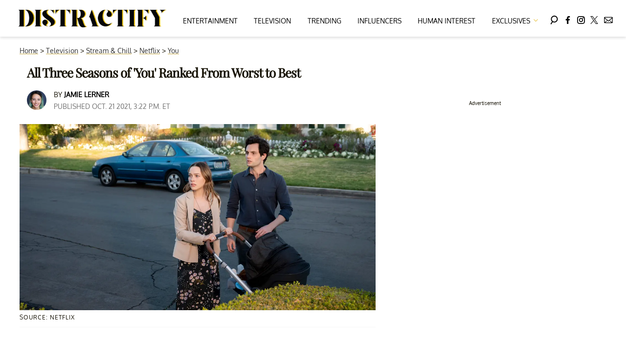

--- FILE ---
content_type: text/html; charset=utf-8
request_url: https://www.distractify.com/p/is-season-3-the-best-you-season-so-far
body_size: 52433
content:
<!DOCTYPE html><html lang="en-US"><head><meta charSet="utf-8"/><meta name="viewport" content="width=device-width,initial-scale=1,shrink-to-fit=no"/><meta name="theme-color" content="#E8C241"/><script src="https://unpkg.com/web-vitals@0.2.4/dist/web-vitals.es5.umd.min.js" defer=""></script><script data-type="lazy" data-src="/consent.js"></script><script>
          window.dataLayer = []
          window.dataLayer.push({
            page_type: 'article',
            post_id: "d0a4f000-329c-11ec-95c2-f7a98c32635d",
            mainCategory: 'Television',
            mainTopic: 'Television',
            author: "Jamie Lerner",
            publishedDate: "21/10/2021",
            revisedDate: "21/10/2021",
            url: "https://www.distractify.com/p/is-season-3-the-best-you-season-so-far", 
            chartbeat: {"sections":"Television,Stream & Chill","authors":"Jamie Lerner"},
            application_name: 'distractify'
          })
          setTimeout(function(t){function e(i){o(),i.currentTarget.removeEventListener(i.type,e)}function o(){if(window.gtmDidInit)return!1;window.gtmDidInit=!0,function(i,r,a,n,l){i[n]=i[n]||[],i[n].push({"gtm.start":new Date().getTime(),event:"gtm.js"});var p=r.getElementsByTagName(a)[0],m=r.createElement(a),d=n!="dataLayer"?"&l="+n:"";m.async=!0,m.src="https://www.googletagmanager.com/gtm.js?id="+l+d,p.parentNode.insertBefore(m,p)}(window,document,"script","dataLayer","GTM-N7WWL8J")}document.addEventListener("DOMContentLoaded",()=>{setTimeout(o,t||3500)}),document.addEventListener("scroll",e),document.addEventListener("mousemove",e),document.addEventListener("touchstart",e)}, 1, undefined);
          (function(t){function e({name:o,delta:i,id:r}){t.push({event:"web-vitals",event_category:"Web Vitals",event_action:o,event_value:Math.round(o==="CLS"?i*1e3:i),event_label:r})}addEventListener("DOMContentLoaded",function(){window.webVitals&&(webVitals.getCLS(e),webVitals.getFID(e),webVitals.getLCP(e))})})(window.dataLayer);
        </script><meta name="robots" content="max-snippet:-1, max-image-preview:large, max-video-preview:-1"/><link rel="shortcut icon" href="https://www.distractify.com/favicon.ico"/><link rel="manifest" href="https://www.distractify.com/manifest.json"/><link rel="preload" as="font" href="https://fonts.gstatic.com/l/font?kit=[base64]&amp;skey=65a128e59aae3226&amp;v=v16" crossorigin="anonymous"/><link rel="preload" as="font" href="https://fonts.gstatic.com/l/font?kit=[base64]&amp;skey=f3b68f0152604ed9&amp;v=v40" crossorigin="anonymous"/><link rel="preload" as="font" href="https://fonts.gstatic.com/l/font?kit=[base64]&amp;skey=1bdc08fe61c3cc9e&amp;v=v24" crossorigin="anonymous"/><link rel="preload" as="font" href="https://fonts.gstatic.com/l/font?kit=[base64]&amp;skey=ce7ef9d62ca89319&amp;v=v24" crossorigin="anonymous"/><link rel="canonical" href="https://www.distractify.com/p/is-season-3-the-best-you-season-so-far"/><title>Is Season 3 the Best &#x27;You&#x27; Season So Far?</title><meta name="description" content="Netflix’s ‘You’ now has three seasons, so it’s due for a ranking. Is Season 3 the best ‘You’ season so far? Critics and fans tend to disagree."/><meta name="keywords" content="Television,Stream &amp; Chill"/><meta property="og:site_name" content="Distractify"/><meta property="og:title" content="All Three Seasons of &#x27;You&#x27; Ranked From Worst to Best"/><meta property="og:url" content="https://www.distractify.com/p/is-season-3-the-best-you-season-so-far"/><meta property="og:description" content="Netflix’s ‘You’ now has three seasons, so it’s due for a ranking. Is Season 3 the best ‘You’ season so far? Critics and fans tend to disagree."/><meta property="og:type" content="article"/><meta property="og:locale" content="en_US"/><meta property="article:published_time" content="2021-10-21T19:22:22.900Z"/><meta property="article:modified_time" content="2021-10-21T19:22:22.900Z"/><meta property="article:author" content="Jamie Lerner"/><meta name="twitter:site" content="@distractify"/><meta name="twitter:card" content="summary_large_image"/><meta name="twitter:title" content="All Three Seasons of &#x27;You&#x27; Ranked From Worst to Best"/><meta name="twitter:description" content="Netflix’s ‘You’ now has three seasons, so it’s due for a ranking. Is Season 3 the best ‘You’ season so far? Critics and fans tend to disagree."/><meta name="twitter:image" content="https://media.distractify.com/brand-img/lK_kMbR_0/1200x628/you-love-joe-4-1634841305940.jpeg"/><meta name="twitter:creator" content="https://twitter.com/jamielernerbutt"/><meta property="twitter:image:alt" content="&#x27;You&#x27; Season 3"/><meta property="og:image" content="https://media.distractify.com/brand-img/lK_kMbR_0/1200x628/you-love-joe-4-1634841305940.jpeg"/><meta property="og:image:width" content="1200"/><meta property="og:image:height" content="628"/><meta property="og:image:type" content="image/jpeg"/><meta property="og:image:alt" content="&#x27;You&#x27; Season 3"/><link rel="preconnect" href="https://www.googletagmanager.com" crossorigin="anonymous"/><link rel="preconnect" href="https://overconfidentfood.com" crossorigin="anonymous"/><link rel="preconnect" href="https://securepubads.g.doubleclick.net" crossorigin="anonymous"/><link rel="preconnect" href="https://grid.bidswitch.net" crossorigin="anonymous"/><link rel="preconnect" href="https://hbopenbid.pubmatic.com" crossorigin="anonymous"/><link rel="preconnect" href="https://krk.kargo.com" crossorigin="anonymous"/><link rel="preconnect" href="https://tlx.3lift.com" crossorigin="anonymous"/><link rel="preconnect" href="https://c.amazon-adsystem.com" crossorigin="anonymous"/><link rel="preconnect" href="https://htlb.casalemedia.com" crossorigin="anonymous"/><link rel="preconnect" href="https://secure.adnxs.com" crossorigin="anonymous"/><script type="application/ld+json">{"@context":"https://schema.org","@type":"Article","inLanguage":"en-US","articleSection":["Television","You"],"wordCount":600,"mainEntityOfPage":{"@type":"WebPage","@id":"https://www.distractify.com/p/is-season-3-the-best-you-season-so-far","url":"https://www.distractify.com/p/is-season-3-the-best-you-season-so-far"},"headline":"Is Season 3 the Best 'You' Season So Far?","datePublished":"2021-10-21T19:22:22.900Z","dateModified":"2021-10-21T19:22:22.900Z","author":{"@type":"Person","@id":"https://www.distractify.com/a/jamie-lerner#author","name":"Jamie Lerner","sameAs":"https://www.distractify.com/a/jamie-lerner","description":"Jamie Lerner is a writer and comedian who performs stand-up and musical comedy all over the world. She will talk your ear off about all things 'Survivor,' reality dating shows, Marvel, prestige television, and of course, comedy. ","jobTitle":"Staff Writer","homeLocation":{"@type":"Place","name":"Barcelona, Catalonia, Spain"},"alumniOf":[{"@type":"Organization","name":"New York University"}]},"publisher":{"@type":"Organization","name":"Distractify","logo":{"@type":"ImageObject","url":"https://www.distractify.com/dfy-logo-2024.png","width":304,"height":36},"url":"https://www.distractify.com","sameAs":["https://twitter.com/distractify","https://www.facebook.com/Distractify/","https://www.instagram.com/distractify"],"publishingPrinciples":"https://www.distractify.com/s/about"},"description":"Netflix’s ‘You’ now has three seasons, so it’s due for a ranking. Is Season 3 the best ‘You’ season so far? Critics and fans tend to disagree.","articleBody":"Now that there are three full seasons of You, we can start to see the individual parts of the series as their own entities within the grander picture. Despite all the twists and murders, each season has its own merits that make it unique. But a lot of critics are really loving Season 3 of You.On the other hand, many fans of the series still rate Season 3 lower than both the previous seasons on Rotten Tomatoes. While Season 3 is going off its regular format, the question is whether it needed to do that in the first place. \n\nFans got hooked on Netflix’s You during Season 1, so it must have been doing something right. At the same time, Season 3 is rather inventive. Here’s our ranking of all the seasons of You.#3 — ‘You’ Season 2Season 2 takes the successful formula of Season 1 and repeats it with an incredible twist at the end. Some critics believe that Season 2 is stronger than its predecessor; Mama’s Geeky wrote, “Darkness follows Joe wherever he goes, and in Season 2, he just might have met his match with a major twist that makes this season better than the first.\" However, most viewers agree that it’s too repetitive and doesn’t do anything new.Bitch Media wrote, “Nothing's changed but [Joe's] zip code.” We (mostly) agree. However, Victoria Pedretti’s performance as Love Quinn is unrivaled. She’s mysterious, charming, and the twist at the end makes watching this near-copy of the previous season totally worth it.#2 — ‘You’ Season 3Yes, we disagree with a handful of critics. Season 3 might be making a lot of creative moves with its new format of two murderous leads, but this can make the season feel somewhat imbalanced. \n\nWho are we supposed to root for? The impulsive Love or the calculating Joe? The twists make Season 3 totally worth it, as well as performances from Victoria, Penn Badgley, and newcomer Shalita Grant as the totally hateable but lovable Sherry.“A stalker drama can be fun,” Vulture writes, “But it’s got nothing on the murder-romp possibilities of a serial killer Mr. and Mrs. Smith.” \n\nWhat many of us loved about Season 1 — the passion, the temptation, the grotesque immorality — is missing from Season 3. It’s almost *too* self-aware; it knows that it’s mocking Joe by mirroring his perspective with Love’s actions, and in doing so, loses that spine-tingling terror. But is it entertaining? Heck, yes.#1 — ‘You’ Season 1Like many viewers, we agree that You Season 1 comes out on top. Why is the first the best season? Well, it invented the formula that Season 3 had to break! And it’s the reason we fell in love with You in the first place. \n\nNothing beats taking that first trip down Joe Goldberg’s psyche. Joe is driven by pure obsessive passion in Season 1, which is much more disturbing and enticing than his Season 3 \"desire to protect.\" How far can “love” make us go? And what’s the line between love and obsession?Despite claims that it pales in comparison to Season 3, Season 1 still has relatively high reviews with a 93 percent on Rotten Tomatoes from critics (just two points lower than Season 3), and 80 percent from the audience. \n\n“You is actually a wicked satire of social media, self-proclaimed ‘nice guys,’ and the twisted ideals of romantic fiction,” TIME wrote after the first season. Season 3 wanders a bit too far from what made us — dare we say — obsessed with You to begin with.\n\nAll three seasons of You are now available to stream on Netflix.","image":{"@type":"ImageObject","url":"https://media.distractify.com/brand-img/lK_kMbR_0/0x0/you-love-joe-4-1634841305940.jpeg","width":2160,"height":1131}}</script><script type="application/ld+json">{"@context":"https://schema.org","@type":["NewsArticle"],"articleSection":["Television","You"],"mainEntityOfPage":{"@type":"WebPage","@id":"https://www.distractify.com/p/is-season-3-the-best-you-season-so-far"},"headline":"Is Season 3 the Best 'You' Season So Far?","datePublished":"2021-10-21T19:22:22.900Z","dateModified":"2021-10-21T19:22:22.900Z","author":{"@type":"Person","@id":"https://www.distractify.com/a/jamie-lerner#author","name":"Jamie Lerner","sameAs":"https://www.distractify.com/a/jamie-lerner","description":"Jamie Lerner is a writer and comedian who performs stand-up and musical comedy all over the world. She will talk your ear off about all things 'Survivor,' reality dating shows, Marvel, prestige television, and of course, comedy. ","jobTitle":"Staff Writer"},"publisher":{"@type":"Organization","name":"Distractify","logo":{"@type":"ImageObject","url":"https://www.distractify.com/dfy-logo-2024.png"},"url":"https://www.distractify.com"},"description":"Netflix’s ‘You’ now has three seasons, so it’s due for a ranking. Is Season 3 the best ‘You’ season so far? Critics and fans tend to disagree.","articleBody":"Now that there are three full seasons of You, we can start to see the individual parts of the series as their own entities within the grander picture. Despite all the twists and murders, each season has its own merits that make it unique. But a lot of critics are really loving Season 3 of You.On the other hand, many fans of the series still rate Season 3 lower than both the previous seasons on Rotten Tomatoes. While Season 3 is going off its regular format, the question is whether it needed to do that in the first place. \n\nFans got hooked on Netflix’s You during Season 1, so it must have been doing something right. At the same time, Season 3 is rather inventive. Here’s our ranking of all the seasons of You.#3 — ‘You’ Season 2Season 2 takes the successful formula of Season 1 and repeats it with an incredible twist at the end. Some critics believe that Season 2 is stronger than its predecessor; Mama’s Geeky wrote, “Darkness follows Joe wherever he goes, and in Season 2, he just might have met his match with a major twist that makes this season better than the first.\" However, most viewers agree that it’s too repetitive and doesn’t do anything new.Bitch Media wrote, “Nothing's changed but [Joe's] zip code.” We (mostly) agree. However, Victoria Pedretti’s performance as Love Quinn is unrivaled. She’s mysterious, charming, and the twist at the end makes watching this near-copy of the previous season totally worth it.#2 — ‘You’ Season 3Yes, we disagree with a handful of critics. Season 3 might be making a lot of creative moves with its new format of two murderous leads, but this can make the season feel somewhat imbalanced. \n\nWho are we supposed to root for? The impulsive Love or the calculating Joe? The twists make Season 3 totally worth it, as well as performances from Victoria, Penn Badgley, and newcomer Shalita Grant as the totally hateable but lovable Sherry.“A stalker drama can be fun,” Vulture writes, “But it’s got nothing on the murder-romp possibilities of a serial killer Mr. and Mrs. Smith.” \n\nWhat many of us loved about Season 1 — the passion, the temptation, the grotesque immorality — is missing from Season 3. It’s almost *too* self-aware; it knows that it’s mocking Joe by mirroring his perspective with Love’s actions, and in doing so, loses that spine-tingling terror. But is it entertaining? Heck, yes.#1 — ‘You’ Season 1Like many viewers, we agree that You Season 1 comes out on top. Why is the first the best season? Well, it invented the formula that Season 3 had to break! And it’s the reason we fell in love with You in the first place. \n\nNothing beats taking that first trip down Joe Goldberg’s psyche. Joe is driven by pure obsessive passion in Season 1, which is much more disturbing and enticing than his Season 3 \"desire to protect.\" How far can “love” make us go? And what’s the line between love and obsession?Despite claims that it pales in comparison to Season 3, Season 1 still has relatively high reviews with a 93 percent on Rotten Tomatoes from critics (just two points lower than Season 3), and 80 percent from the audience. \n\n“You is actually a wicked satire of social media, self-proclaimed ‘nice guys,’ and the twisted ideals of romantic fiction,” TIME wrote after the first season. Season 3 wanders a bit too far from what made us — dare we say — obsessed with You to begin with.\n\nAll three seasons of You are now available to stream on Netflix.","image":{"@type":"ImageObject","url":"https://media.distractify.com/brand-img/lK_kMbR_0/0x0/you-love-joe-4-1634841305940.jpeg","width":2160,"height":1131}}</script><script type="application/ld+json">{"@context":"https://schema.org","@type":"BreadcrumbList","itemListElement":[{"@type":"ListItem","position":1,"item":{"@type":"WebPage","@id":"https://www.distractify.com#home","name":"Home"}},{"@type":"ListItem","position":2,"item":{"@type":"WebPage","@id":"https://www.distractify.com/tv","name":"Television"}},{"@type":"ListItem","position":3,"item":{"@type":"WebPage","@id":"https://www.distractify.com/streaming-services","name":"Stream & Chill"}},{"@type":"ListItem","position":4,"item":{"@type":"WebPage","@id":"https://www.distractify.com/t/netflix","name":"Netflix"}},{"@type":"ListItem","position":5,"item":{"@type":"WebPage","@id":"https://www.distractify.com/t/you","name":"You"}},{"@type":"ListItem","position":6,"item":{"@type":"WebPage","@id":"https://www.distractify.com/p/is-season-3-the-best-you-season-so-far","name":"All Three Seasons of 'You' Ranked From Worst to Best"}}]}</script><link rel="alternate" type="application/rss+xml" href="https://www.distractify.com/rss"/><style>@font-face {
  font-family: 'Oxygen';
  font-style: normal;
  font-weight: 400;
  font-display: optional;
  src: url(https://fonts.gstatic.com/l/font?kit=[base64]&skey=65a128e59aae3226&v=v16) format('truetype');
}
@font-face {
  font-family: 'Playfair Display';
  font-style: normal;
  font-weight: 400;
  font-display: optional;
  src: url(https://fonts.gstatic.com/l/font?kit=[base64]&skey=f3b68f0152604ed9&v=v40) format('truetype');
}
@font-face {
  font-family: 'Poppins';
  font-style: normal;
  font-weight: 200;
  font-display: optional;
  src: url(https://fonts.gstatic.com/l/font?kit=[base64]&skey=1bdc08fe61c3cc9e&v=v24) format('truetype');
}
@font-face {
  font-family: 'Poppins';
  font-style: normal;
  font-weight: 600;
  font-display: optional;
  src: url(https://fonts.gstatic.com/l/font?kit=[base64]&skey=ce7ef9d62ca89319&v=v24) format('truetype');
}
</style><style>
*, *:before, *:after, ::placeholder {
  box-sizing: border-box;
}
body {
  margin: 0;
  padding: 0;
  color: #E8C241;
  font-family: 'Oxygen', -apple-system, BlinkMacSystemFont, 'Segoe UI', 'Roboto', 'Oxygen', 'Ubuntu', 'Cantarell', 'Fira Sans', 'Droid Sans', 'Helvetica Neue', sans-serif;
  -webkit-font-smoothing: antialiased;
  -moz-osx-font-smoothing: grayscale;
}
img[data-src] {
  display: none;
}
.gvXQxZ{display:block;padding:10px 17px 10px 17px;font-size:16px;font-weight:500;line-height:16px;color:#000;background:inherit;-webkit-text-decoration:none;text-decoration:none;font-family:'Oxygen',sans-serif}/*!sc*/.gvXQxZ:hover,.gvXQxZ:focus{color:#666;-webkit-text-decoration:underline;text-decoration:underline;-webkit-transition:color .25s ease-in-out,background .25s ease-in-out;transition:color .25s ease-in-out,background .25s ease-in-out}/*!sc*/@media(max-width:659px){.gvXQxZ:hover,.gvXQxZ:focus{background:#f5f4f1}}/*!sc*/@media(max-width:990px){.gvXQxZ{border-bottom:1px solid #000}}/*!sc*/@media(min-width:640px){.gvXQxZ{font-size:14px;text-transform:uppercase;padding:20px 0 10px 0}}/*!sc*/data-styled.g1[id="sc-bdnylx"]{content:"gvXQxZ,"}/*!sc*/.gmjWml{height:100%;list-style:none;-webkit-box-flex:3;-webkit-flex-grow:3;-ms-flex-positive:3;flex-grow:3;display:-webkit-box;display:-webkit-flex;display:-ms-flexbox;display:flex;-webkit-align-items:center;-webkit-box-align:center;-ms-flex-align:center;align-items:center;-webkit-box-pack:center;-webkit-justify-content:center;-ms-flex-pack:center;justify-content:center}/*!sc*/data-styled.g2[id="sc-gtssRu"]{content:"gmjWml,"}/*!sc*/.zMoNK svg{height:13px;margin-left:5px;color:#e8c241}/*!sc*/@media(max-width:989px){.zMoNK{display:-webkit-box;display:-webkit-flex;display:-ms-flexbox;display:flex;-webkit-flex-direction:column;-ms-flex-direction:column;flex-direction:column;-webkit-box-pack:center;-webkit-justify-content:center;-ms-flex-pack:center;justify-content:center;-webkit-align-items:flex-start;-webkit-box-align:flex-start;-ms-flex-align:flex-start;align-items:flex-start}.zMoNK:hover ul{display:-webkit-box;display:-webkit-flex;display:-ms-flexbox;display:flex}.zMoNK ul{display:none;padding:0;-webkit-flex-direction:column;-ms-flex-direction:column;flex-direction:column;-webkit-box-pack:center;-webkit-justify-content:center;-ms-flex-pack:center;justify-content:center;-webkit-align-items:flex-start;-webkit-box-align:flex-start;-ms-flex-align:flex-start;align-items:flex-start}.zMoNK ul.active{display:-webkit-box;display:-webkit-flex;display:-ms-flexbox;display:flex}.zMoNK ul.inactive{display:none}.zMoNK .sc-gtssRu a{color:#000;font-size:13px;padding-left:25px;border-bottom:0}.zMoNK .spotlight-marker{font-size:13px;font-weight:bold;color:#000;list-style:none;padding:10px 0 10px 25px;text-transform:uppercase;-webkit-text-decoration:underline;text-decoration:underline}}/*!sc*/@media(min-width:990px){.zMoNK{position:relative;display:-webkit-box;display:-webkit-flex;display:-ms-flexbox;display:flex;-webkit-align-items:center;-webkit-box-align:center;-ms-flex-align:center;align-items:center;-webkit-box-pack:center;-webkit-justify-content:center;-ms-flex-pack:center;justify-content:center}.zMoNK ul{display:none;position:absolute;left:0;top:75px;background:#fff;padding:0 10px;z-index:9999;border:1px solid #ddd;border-top:0}.zMoNK:hover ul{display:inline}.zMoNK .sc-gtssRu{display:-webkit-box;display:-webkit-flex;display:-ms-flexbox;display:flex;width:100%;white-space:nowrap}.zMoNK .sc-gtssRu:last-child{border-top:1px solid #ddd}.zMoNK .sc-gtssRu:last-child a{font-size:10px}.zMoNK .sc-gtssRu a{color:#000;border:0;font-size:13px;min-width:200px;padding:10px 0}.zMoNK .spotlight-marker{font-size:13px;font-weight:bold;color:#000;list-style:none;padding:5px 0;text-transform:uppercase;-webkit-text-decoration:underline;text-decoration:underline}}/*!sc*/data-styled.g4[id="sc-hKFyIo"]{content:"zMoNK,"}/*!sc*/.htLRdL{display:-webkit-box !important;display:-webkit-flex !important;display:-ms-flexbox !important;display:flex !important}/*!sc*/data-styled.g5[id="sc-eCApGN"]{content:"htLRdL,"}/*!sc*/.CInBO{background:#b1a83b;opacity:.75;visibility:hidden}/*!sc*/data-styled.g6[id="sc-jSFkmK"]{content:"CInBO,"}/*!sc*/.fWATOy{position:absolute;right:unset;left:unset;top:unset}/*!sc*/data-styled.g7[id="sc-gKAblj"]{content:"fWATOy,"}/*!sc*/.knnrxv{opacity:0;position:absolute}/*!sc*/data-styled.g8[id="sc-iCoHVE"]{content:"knnrxv,"}/*!sc*/.dAHnJY{display:block;height:21px;width:35px;z-index:2;display:-webkit-box;display:-webkit-flex;display:-ms-flexbox;display:flex;-webkit-flex-direction:column;-ms-flex-direction:column;flex-direction:column;-webkit-box-pack:justify;-webkit-justify-content:space-between;-ms-flex-pack:justify;justify-content:space-between}/*!sc*/data-styled.g9[id="sc-fujyUd"]{content:"dAHnJY,"}/*!sc*/.gxcyXC{display:block;height:2px;width:100%;border-radius:10px;background:black}/*!sc*/.gxcyXC:nth-child(1){-webkit-transform-origin:0 0;-ms-transform-origin:0 0;transform-origin:0 0;-webkit-transition:-webkit-transform .4s ease-in-out;-webkit-transition:transform .4s ease-in-out;transition:transform .4s ease-in-out}/*!sc*/.gxcyXC:nth-child(2){-webkit-transition:-webkit-transform .2s ease-in-out;-webkit-transition:transform .2s ease-in-out;transition:transform .2s ease-in-out}/*!sc*/.gxcyXC:nth-child(3){-webkit-transform-origin:0 100%;-ms-transform-origin:0 100%;transform-origin:0 100%;-webkit-transition:-webkit-transform .4s ease-in-out;-webkit-transition:transform .4s ease-in-out;transition:transform .4s ease-in-out}/*!sc*/data-styled.g10[id="sc-pNWxx"]{content:"gxcyXC,"}/*!sc*/.iqLLki{position:fixed;left:0;top:43px;-webkit-transform:translate(-150%);-ms-transform:translate(-150%);transform:translate(-150%);-webkit-transition:-webkit-transform .5s ease-in-out;-webkit-transition:transform .5s ease-in-out;transition:transform .5s ease-in-out;width:70%}/*!sc*/@media(min-width:989px){.iqLLki{width:100%}}/*!sc*/data-styled.g11[id="sc-jrsJCI"]{content:"iqLLki,"}/*!sc*/.bcxYtT{position:absolute;top:0;left:0;height:100%;width:100%;z-index:6;opacity:0;cursor:pointer}/*!sc*/.bcxYtT:checked ~ .sc-jrsJCI{-webkit-transform:translateX(0);-ms-transform:translateX(0);transform:translateX(0)}/*!sc*/.bcxYtT:checked ~ .sc-jSFkmK{visibility:visible;z-index:5;position:fixed;top:80px;left:0;width:100%;height:100%}/*!sc*/.bcxYtT:checked ~ .sc-fujyUd>.sc-pNWxx:nth-child(1){-webkit-transform:rotate(35deg);-ms-transform:rotate(35deg);transform:rotate(35deg)}/*!sc*/.bcxYtT:checked ~ .sc-fujyUd>.sc-pNWxx:nth-child(2){-webkit-transform:scaleY(0);-ms-transform:scaleY(0);transform:scaleY(0)}/*!sc*/.bcxYtT:checked ~ .sc-fujyUd>.sc-pNWxx:nth-child(3){-webkit-transform:rotate(-35deg);-ms-transform:rotate(-35deg);transform:rotate(-35deg)}/*!sc*/@media(max-width:989px){.bcxYtT:checked{position:fixed;top:0;left:0;width:100%;height:100%}.bcxYtT:checked ~ .sc-jrsJCI{z-index:7}}/*!sc*/data-styled.g12[id="sc-kEqYlL"]{content:"bcxYtT,"}/*!sc*/.gfcIZQ{width:50px;height:100%;position:relative}/*!sc*/.gfcIZQ>.sc-gKAblj{width:100%;height:100%;display:-webkit-box;display:-webkit-flex;display:-ms-flexbox;display:flex;-webkit-box-pack:center;-webkit-justify-content:center;-ms-flex-pack:center;justify-content:center;-webkit-align-items:center;-webkit-box-align:center;-ms-flex-align:center;align-items:center}/*!sc*/data-styled.g13[id="sc-iqAbSa"]{content:"gfcIZQ,"}/*!sc*/.IImeC.IImeC.IImeC{margin:0;padding:0 15px;font-size:14px;text-align:left}/*!sc*/.IImeC.IImeC.IImeC>a{color:#333;-webkit-text-decoration:underline;text-decoration:underline;-webkit-text-decoration-color:#c7ab4a;text-decoration-color:#c7ab4a;-webkit-transition:color .25s ease-in-out,background .25s ease-in-out;transition:color .25s ease-in-out,background .25s ease-in-out;font-weight:normal}/*!sc*/.IImeC.IImeC.IImeC>a:hover{color:white;background:#c7ab4a}/*!sc*/@media(min-width:990px){.IImeC.IImeC.IImeC{padding:0}}/*!sc*/data-styled.g14[id="sc-crzoUp"]{content:"IImeC,"}/*!sc*/.jnYGUA{margin:0;display:-webkit-box;display:-webkit-flex;display:-ms-flexbox;display:flex;-webkit-box-pack:center;-webkit-justify-content:center;-ms-flex-pack:center;justify-content:center;position:relative;z-index:1}/*!sc*/data-styled.g17[id="sc-ksluoS"]{content:"jnYGUA,"}/*!sc*/.foAbWl{width:100%;max-width:1200px}/*!sc*/data-styled.g18[id="sc-hBMVcZ"]{content:"foAbWl,"}/*!sc*/.jZjbnN{position:relative;overflow:hidden;width:100%;padding-top:52.36%}/*!sc*/data-styled.g19[id="sc-fnVYJo"]{content:"jZjbnN,"}/*!sc*/.efvKbs{display:block;line-height:0;width:100%;max-width:1200px;position:absolute;top:0;left:0;object-fit:cover;object-position:50% 50%;height:100%}/*!sc*/data-styled.g20[id="sc-fFSRdu"]{content:"efvKbs,"}/*!sc*/.ghjXHf{display:block;padding:5px 0 10px;margin:0 15px;font-family:'Oxygen',sans-serif;font-weight:400;font-size:10px;line-height:10px;-webkit-letter-spacing:1px;-moz-letter-spacing:1px;-ms-letter-spacing:1px;letter-spacing:1px;text-align:left;text-transform:none;border-bottom:1px solid #f6f6f6;min-height:26px;display:-webkit-box;display:-webkit-flex;display:-ms-flexbox;display:flex;-webkit-flex-direction:column-reverse;-ms-flex-direction:column-reverse;flex-direction:column-reverse}/*!sc*/@media(min-width:990px){.ghjXHf{margin:0}}/*!sc*/.ghjXHf>a,.ghjXHf>span{font-size:11px;line-height:1.1rem;text-transform:uppercase;-webkit-text-decoration:none;text-decoration:none;-webkit-transition:color .25s ease-in-out;transition:color .25s ease-in-out}/*!sc*/@media(min-width:639px){.ghjXHf>a,.ghjXHf>span{font-size:12px;line-height:1.2rem}}/*!sc*/.ghjXHf>a:hover{color:#333;background:transparent}/*!sc*/.ghjXHf>p{font-size:11px;font-family:Quicksand,sans-serif;line-height:1rem;margin:0 0 8px 0}/*!sc*/@media(min-width:639px){.ghjXHf>p{font-size:14px;line-height:1.2rem}}/*!sc*/data-styled.g33[id="sc-giAqnE"]{content:"ghjXHf,"}/*!sc*/.eohjhU{background:#fdfbd0;padding:40px 20px}/*!sc*/@media(min-width:1280px){.eohjhU{padding:40px}}/*!sc*/data-styled.g111[id="sc-EZpBh"]{content:"eohjhU,"}/*!sc*/.jyCgFD{max-width:1200px;margin:0 auto;display:grid;grid-template-columns:1fr;gap:40px}/*!sc*/@media(min-width:640px){.jyCgFD{grid-template-columns:1fr 1fr 1fr;gap:20px}}/*!sc*/data-styled.g112[id="sc-jXcwIi"]{content:"jyCgFD,"}/*!sc*/.jCoqiv{display:-webkit-box;display:-webkit-flex;display:-ms-flexbox;display:flex;-webkit-flex-direction:column;-ms-flex-direction:column;flex-direction:column}/*!sc*/data-styled.g113[id="sc-eEVlDD"]{content:"jCoqiv,"}/*!sc*/.dZMTXq{color:#e8c241;font-weight:600;font-size:20px;padding-bottom:6px;margin:0 0 14px 0;border-bottom:1px solid #e8c241}/*!sc*/data-styled.g114[id="sc-fmdMXc"]{content:"dZMTXq,"}/*!sc*/.rASkO{color:#000;-webkit-text-decoration:none;text-decoration:none;font-weight:500;font-size:14px;margin-bottom:12px;-webkit-transition:color .25s ease-in-out;transition:color .25s ease-in-out}/*!sc*/.rASkO:hover{color:#666}/*!sc*/data-styled.g115[id="sc-ljslrt"]{content:"rASkO,"}/*!sc*/.iWVnnf{color:#000;-webkit-text-decoration:none;text-decoration:none;font-weight:500;font-size:14px;margin-bottom:12px;cursor:pointer;-webkit-transition:color .25s ease-in-out;transition:color .25s ease-in-out}/*!sc*/.iWVnnf:hover{color:#666}/*!sc*/.iWVnnf#consent-module-mspa,.iWVnnf#consent-module-gdpr{visibility:hidden}/*!sc*/data-styled.g116[id="sc-jlZIZy"]{content:"iWVnnf,"}/*!sc*/.dyQypj{display:-webkit-box;display:-webkit-flex;display:-ms-flexbox;display:flex;gap:20px;-webkit-flex-wrap:wrap;-ms-flex-wrap:wrap;flex-wrap:wrap;margin-top:30px}/*!sc*/data-styled.g117[id="sc-dTSxUT"]{content:"dyQypj,"}/*!sc*/.iarkkR{color:#000;-webkit-transition:color .25s ease-in-out;transition:color .25s ease-in-out}/*!sc*/.iarkkR:hover{color:#666}/*!sc*/.iarkkR svg{fill:#000;width:20px;height:20px;-webkit-transition:fill .25s ease-in-out;transition:fill .25s ease-in-out}/*!sc*/.iarkkR:hover svg{fill:#666}/*!sc*/data-styled.g118[id="sc-htmbXw"]{content:"iarkkR,"}/*!sc*/.faRvJV{display:-webkit-box;display:-webkit-flex;display:-ms-flexbox;display:flex;-webkit-box-pack:center;-webkit-justify-content:center;-ms-flex-pack:center;justify-content:center;margin-top:40px}/*!sc*/@media(min-width:640px){.faRvJV{grid-column:1 / -1;-webkit-box-pack:end;-webkit-justify-content:flex-end;-ms-flex-pack:end;justify-content:flex-end;margin-top:0}}/*!sc*/.faRvJV img{max-width:300px;height:auto}/*!sc*/data-styled.g119[id="sc-cbeQSR"]{content:"faRvJV,"}/*!sc*/.hVImEU{color:#000;font-size:12px;margin-top:40px;padding-top:40px;border-top:1px solid #ccc;text-align:center}/*!sc*/data-styled.g120[id="sc-hkePoP"]{content:"hVImEU,"}/*!sc*/.cnKnPt{margin:0;padding:0;background:#fff;white-space:nowrap;height:100%}/*!sc*/@media(min-width:990px){.cnKnPt{text-align:center}}/*!sc*/data-styled.g122[id="sc-fWWZrV"]{content:"cnKnPt,"}/*!sc*/.hkiMJV{height:100%;list-style:none;-webkit-box-flex:3;-webkit-flex-grow:3;-ms-flex-positive:3;flex-grow:3;display:-webkit-box;display:-webkit-flex;display:-ms-flexbox;display:flex;-webkit-align-items:center;-webkit-box-align:center;-ms-flex-align:center;align-items:center;-webkit-box-pack:center;-webkit-justify-content:center;-ms-flex-pack:center;justify-content:center}/*!sc*/data-styled.g123[id="sc-fIxnHU"]{content:"hkiMJV,"}/*!sc*/.hjFDUQ{list-style:none;-webkit-box-flex:3;-webkit-flex-grow:3;-ms-flex-positive:3;flex-grow:3}/*!sc*/data-styled.g124[id="sc-gzcbGf"]{content:"hjFDUQ,"}/*!sc*/.jlfdop{display:block;padding:10px 17px 10px 17px;font-size:16px;font-weight:500;line-height:16px;color:#000;background:inherit;-webkit-text-decoration:none;text-decoration:none;font-family:'Oxygen',sans-serif}/*!sc*/.jlfdop:hover,.jlfdop:focus{color:#666;-webkit-text-decoration:underline;text-decoration:underline;-webkit-transition:color .25s ease-in-out,background .25s ease-in-out;transition:color .25s ease-in-out,background .25s ease-in-out}/*!sc*/@media(max-width:659px){.jlfdop:hover,.jlfdop:focus{background:#f5f4f1}}/*!sc*/@media(max-width:990px){.jlfdop{border-bottom:1px solid #000}}/*!sc*/@media(min-width:640px){.jlfdop{font-size:14px;text-transform:uppercase;padding:20px 0 10px 0}}/*!sc*/data-styled.g125[id="sc-gkCpWe"]{content:"jlfdop,"}/*!sc*/.rKhOA{vertical-align:top;position:relative;z-index:10000;display:none}/*!sc*/@media(min-width:990px){.rKhOA{display:inline-block;width:304px;height:36px}}/*!sc*/data-styled.g126[id="sc-flUlJl"]{content:"rKhOA,"}/*!sc*/.jBEPVW{display:inline-block;vertical-align:top;max-width:100%;height:100%}/*!sc*/data-styled.g127[id="sc-eXuzZk"]{content:"jBEPVW,"}/*!sc*/.yErDY{display:-webkit-box;display:-webkit-flex;display:-ms-flexbox;display:flex;-webkit-flex-direction:column;-ms-flex-direction:column;flex-direction:column;-webkit-align-items:flex-start;-webkit-box-align:flex-start;-ms-flex-align:flex-start;align-items:flex-start;-webkit-box-pack:start;-webkit-justify-content:flex-start;-ms-flex-pack:start;justify-content:flex-start;padding:20px}/*!sc*/@media(min-width:990px){.yErDY{-webkit-flex-direction:row;-ms-flex-direction:row;flex-direction:row;-webkit-align-items:center;-webkit-box-align:center;-ms-flex-align:center;align-items:center;-webkit-box-pack:justify;-webkit-justify-content:space-between;-ms-flex-pack:justify;justify-content:space-between;padding:0;white-space:normal}.yErDY .socialItem{padding:0;-webkit-box-flex:1;-webkit-flex-grow:1;-ms-flex-positive:1;flex-grow:1}}/*!sc*//*!sc*/data-styled.g128[id="sc-iGkqGz"]{content:"yErDY,"}/*!sc*/.LvovW{position:relative;z-index:9999;background:#fff;height:100%;width:100%;height:75px;padding:0 20px;max-width:1600px;margin:0 auto}/*!sc*/@media(max-width:989px){.LvovW{display:none}}/*!sc*/data-styled.g129[id="sc-irKEWy"]{content:"LvovW,"}/*!sc*/.bJBoqf{display:inline-block;vertical-align:top;position:relative;z-index:10000;max-width:150px;height:18px;margin-top:calc(calc(calc(18px + 10px) - 18px) / 2);margin-left:10px}/*!sc*/@media(min-width:990px){.bJBoqf{display:none;max-width:304px;height:36px}}/*!sc*/data-styled.g130[id="sc-eWnSVe"]{content:"bJBoqf,"}/*!sc*/.gTDCyN{display:inline-block;vertical-align:top;max-width:100%;height:100%}/*!sc*/data-styled.g131[id="sc-kTCrpv"]{content:"gTDCyN,"}/*!sc*/.iCnlGE{background:white;display:-webkit-box;display:-webkit-flex;display:-ms-flexbox;display:flex;-webkit-box-pack:justify;-webkit-justify-content:space-between;-ms-flex-pack:justify;justify-content:space-between;padding:10px}/*!sc*/@media(min-width:990px){.iCnlGE{display:none}}/*!sc*/data-styled.g132[id="sc-dvUxUk"]{content:"iCnlGE,"}/*!sc*/.iLgwSY{position:relative;z-index:9999;background:#fff}/*!sc*/data-styled.g133[id="sc-jtiWoB"]{content:"iLgwSY,"}/*!sc*/.dCcLgm{display:-webkit-box;display:-webkit-flex;display:-ms-flexbox;display:flex;-webkit-align-items:center;-webkit-box-align:center;-ms-flex-align:center;align-items:center;-webkit-box-pack:end;-webkit-justify-content:flex-end;-ms-flex-pack:end;justify-content:flex-end}/*!sc*/data-styled.g134[id="sc-ellfmu"]{content:"dCcLgm,"}/*!sc*/.dxeUQN{display:-webkit-box;display:-webkit-flex;display:-ms-flexbox;display:flex;-webkit-align-items:center;-webkit-box-align:center;-ms-flex-align:center;align-items:center}/*!sc*/.sc-kizDGL [object Object].sc-kizDGL [object Object].sc-kizDGL [object Object]{padding-top:0}/*!sc*/data-styled.g135[id="sc-kizDGL"]{content:"dxeUQN,"}/*!sc*/.eKaqKJ{box-shadow:rgba(0,0,0,0.15) 0 .125rem .375rem;position:-webkit-sticky;position:sticky;top:0;z-index:9998}/*!sc*/data-styled.g136[id="sc-cKRKlA"]{content:"eKaqKJ,"}/*!sc*/.LYoKA{margin:0 auto}/*!sc*/data-styled.g139[id="sc-amjij"]{content:"LYoKA,"}/*!sc*/.jCuKhl{padding:0}/*!sc*/data-styled.g140[id="sc-kmIPwp"]{content:"jCuKhl,"}/*!sc*/.cBWNeo{position:relative;background:#fff;color:#171306;min-height:calc(100vh - 80px);max-width:100%}/*!sc*/.cBWNeo a{color:#000;-webkit-transition:color .25s ease-in-out,background .25s ease-in-out;transition:color .25s ease-in-out,background .25s ease-in-out;-webkit-text-decoration:none;text-decoration:none}/*!sc*/.cBWNeo main>article>#Paginator p>a,.cBWNeo main>article>#Paginator li>a{-webkit-text-decoration:underline;text-decoration:underline;-webkit-text-decoration-color:#e8c241;text-decoration-color:#e8c241;-webkit-text-decoration-thickness:2px;text-decoration-thickness:2px;-webkit-transition:.25s;transition:.25s}/*!sc*/.cBWNeo main>article>#Paginator p>a:hover,.cBWNeo main>article>#Paginator li>a:hover{-webkit-text-decoration-color:#c7ab4a;text-decoration-color:#c7ab4a}/*!sc*/.cBWNeo a:hover{color:#707070}/*!sc*/.cBWNeo p{font-family:'Oxygen',sans-serif}/*!sc*/.cBWNeo table{width:100%;max-width:100%;margin-bottom:1rem;background-color:transparent;border-collapse:collapse;display:table;text-indent:initial;border-spacing:2px;border-color:grey;box-sizing:border-box}/*!sc*/.cBWNeo thead{display:table-header-group;vertical-align:middle;border-color:inherit}/*!sc*/.cBWNeo tbody{display:table-row-group;vertical-align:middle;border-color:inherit}/*!sc*/.cBWNeo tr{display:table-row;vertical-align:inherit;border-color:inherit;box-sizing:border-box}/*!sc*/.cBWNeo tbody tr:nth-of-type(odd){background-color:rgba(0,0,0,.05)}/*!sc*/.cBWNeo th,.cBWNeo td{padding:.75rem;vertical-align:top;border-top:1px solid #dee2e6;text-align:left}/*!sc*/.cBWNeo thead{color:#fff;display:table-row-group;border-color:inherit;background-color:#fdfbd0}/*!sc*/.cBWNeo>main{position:relative;padding:20px 0 30px 0;max-width:100%}/*!sc*/@media(min-width:640px) and (max-width:989px){.cBWNeo>main{overflow-x:hidden}}/*!sc*/.cBWNeo>main.loading:before,.cBWNeo>main.timedOut:before{content:'';position:absolute;top:100%;left:15px;right:15px;height:1px;background:#fdfbd0}/*!sc*/.cBWNeo>main.loading:after,.cBWNeo>main.timedOut:after{content:'Loading';position:absolute;top:100%;left:15px;right:15px;padding-top:15px;font-size:17px;font-weight:400;text-align:center;text-transform:uppercase;color:#d0ae3a}/*!sc*/.cBWNeo>main.timedOut:after{content:'Timed Out'}/*!sc*/@media(min-width:990px){.cBWNeo{max-width:1600px}.cBWNeo>main{display:table-cell;vertical-align:top;padding:20px 40px 0 40px}}/*!sc*/@media(min-width:1280px){.cBWNeo{margin:0 auto}}/*!sc*/data-styled.g141[id="sc-cwixnI"]{content:"cBWNeo,"}/*!sc*/.hNIPOc{position:relative;width:100%;margin:10px 0;min-height:275px;border-style:solid;border-width:1px 0;display:-webkit-box;display:-webkit-flex;display:-ms-flexbox;display:flex;-webkit-align-items:center;-webkit-box-align:center;-ms-flex-align:center;align-items:center;-webkit-box-pack:center;-webkit-justify-content:center;-ms-flex-pack:center;justify-content:center}/*!sc*/data-styled.g145[id="sc-iXeIkk"]{content:"hNIPOc,"}/*!sc*/.cCMgNm{position:absolute;top:-0.7em;left:50%;-webkit-transform:translateX(-50%);-ms-transform:translateX(-50%);transform:translateX(-50%);font-size:x-small;background-color:white;padding:0 10px;line-height:1;white-space:nowrap;overflow:hidden;text-overflow:ellipsis;max-width:90%}/*!sc*/data-styled.g146[id="sc-jLqSar"]{content:"cCMgNm,"}/*!sc*/.dZWmuA{width:100%;height:100%;padding:10px 0}/*!sc*/data-styled.g147[id="sc-bUQzRK"]{content:"dZWmuA,"}/*!sc*/@media(max-width:640px){.dGgJti{display:block}}/*!sc*/@media(min-width:640px){.dGgJti{display:none}}/*!sc*/data-styled.g148[id="sc-tsHpd"]{content:"dGgJti,"}/*!sc*/.kkiAqZ{margin:10px 15px}/*!sc*/@media(min-width:990px){.kkiAqZ{margin:10px 0}}/*!sc*/.kkiAqZ p{line-height:32px;overflow-wrap:break-word}/*!sc*/.kkiAqZ a{color:#333;font-weight:700;-webkit-text-decoration:underline !important;text-decoration:underline !important;-webkit-text-decoration-color:#e8c241 !important;text-decoration-color:#e8c241 !important;-webkit-transition:color .25s ease-in-out,background .25s ease-in-out;transition:color .25s ease-in-out,background .25s ease-in-out}/*!sc*/.kkiAqZ a:hover{color:#fff !important;background:#c7ab4a}/*!sc*/.kkiAqZ pre>code{white-space:pre-wrap}/*!sc*/.kkiAqZ table{border-collapse:collapse;width:100%;margin:15px 0}/*!sc*/.kkiAqZ table th,.kkiAqZ table td{border:1px solid #ddd;padding:8px;text-align:left}/*!sc*/.kkiAqZ table th{background-color:#f5f5f5;font-weight:bold}/*!sc*/data-styled.g153[id="sc-gGGEav"]{content:"kkiAqZ,"}/*!sc*/.dTzGmV{font-family:Playfair Display,sans-serif;font-weight:500;margin:20px 15px 15px}/*!sc*/@media(min-width:990px){.dTzGmV{margin:20px 0 15px}}/*!sc*/data-styled.g154[id="sc-dksuAk"]{content:"dTzGmV,"}/*!sc*/.gJvRDP{font-family:Playfair Display,sans-serif;font-weight:500;font-size:26px;line-height:1.3;-webkit-letter-spacing:-1px;-moz-letter-spacing:-1px;-ms-letter-spacing:-1px;letter-spacing:-1px}/*!sc*/@media(min-width:640px){.gJvRDP{margin-bottom:30px}}/*!sc*/data-styled.g155[id="sc-jhGSUB"]{content:"gJvRDP,"}/*!sc*/.bCiCyI{display:block;margin:.83em 0;position:relative;margin:30px 15px;padding:30px 0 0;font-size:17px;font-weight:400;text-align:center;text-transform:uppercase}/*!sc*/.bCiCyI:after{content:'';position:absolute;top:0;left:0;width:100%;height:1px;background:#fdfbd0}/*!sc*/data-styled.g174[id="sc-cjzMPC"]{content:"bCiCyI,"}/*!sc*/.fydcZg{display:block;font-size:1.5em;margin:.83em 0;font-weight:bold;color:#737373}/*!sc*/@media(max-width:990px){.fydcZg{margin-left:15px;margin-right:15px}}/*!sc*/data-styled.g194[id="sc-biHcdI"]{content:"fydcZg,"}/*!sc*/.hsWRYE{padding:0 15px 0 15px;margin:10px 0 0 0}/*!sc*/.hsWRYE a{color:#333;font-weight:700;-webkit-text-decoration:underline;text-decoration:underline;-webkit-text-decoration-color:#c7ab4a;text-decoration-color:#c7ab4a;-webkit-transition:color .25s ease-in-out,background .25s ease-in-out;transition:color .25s ease-in-out,background .25s ease-in-out}/*!sc*/.hsWRYE a:hover{color:white;background:#c7ab4a}/*!sc*/@media(min-width:990px){.hsWRYE{padding:0}}/*!sc*/data-styled.g195[id="sc-hfVAxZ"]{content:"hsWRYE,"}/*!sc*/.gMPuje{margin:0;padding:0;height:1950px;overflow:hidden;max-width:728px;margin:auto}/*!sc*/@media(max-width:639px){.gMPuje{height:4300px}}/*!sc*/@media(max-width:500px){.gMPuje{height:3800px}}/*!sc*/data-styled.g196[id="sc-fiCYge"]{content:"gMPuje,"}/*!sc*/@media(max-width:989px){.klUcQp{display:none;text-align:right}}/*!sc*/@media(min-width:990px){.klUcQp{display:table-cell;vertical-align:top;padding:20px 0 0 20px;width:30%}}/*!sc*/data-styled.g197[id="sc-lfRwAv"]{content:"klUcQp,"}/*!sc*/.icIUoY{position:relative;margin-top:100px}/*!sc*/data-styled.g198[id="sc-hndrU"]{content:"icIUoY,"}/*!sc*/.fpxOOm{position:-webkit-sticky;position:sticky;top:70px}/*!sc*/data-styled.g199[id="sc-geBBMl"]{content:"fpxOOm,"}/*!sc*/.iThMhx{margin:0 auto;font-family:'Oxygen',sans-serif;font-size:18px}/*!sc*/@media(min-width:990px){.iThMhx{max-width:728px}}/*!sc*/.iThMhx>section{margin:0 15px 60px}/*!sc*/@media(min-width:990px){.iThMhx>section{margin:0 0 60px}}/*!sc*/data-styled.g200[id="sc-clGIgy"]{content:"iThMhx,"}/*!sc*/.gQssSw{color:inherit;-webkit-text-decoration:none;text-decoration:none;font-weight:700}/*!sc*/.gQssSw:hover{-webkit-text-decoration:underline;text-decoration:underline}/*!sc*/data-styled.g203[id="sc-kGVuQl"]{content:"gQssSw,"}/*!sc*/.fLGPcp.fLGPcp{margin-top:0;color:#737373;font-weight:400;font-size:13px;line-height:32px;height:32px;text-transform:uppercase}/*!sc*/@media(min-width:640px){.fLGPcp.fLGPcp{font-size:14px}}/*!sc*/data-styled.g204[id="sc-bA-DUxO"]{content:"fLGPcp,"}/*!sc*/.bFoBqX{font-size:13px;font-style:normal;text-transform:uppercase}/*!sc*/@media(min-width:640px){.bFoBqX{font-size:14px}}/*!sc*/data-styled.g205[id="sc-jYKDjX"]{content:"bFoBqX,"}/*!sc*/.cnDLfX{display:-webkit-box;display:-webkit-flex;display:-ms-flexbox;display:flex;position:relative;margin:auto}/*!sc*/.cnDLfX img{height:40px;width:40px;object-fit:cover;position:relative;border-radius:50%;margin-right:15px}/*!sc*/data-styled.g206[id="sc-bxLYvs"]{content:"cnDLfX,"}/*!sc*/.eSHvkk{display:-webkit-box;display:-webkit-flex;display:-ms-flexbox;display:flex;-webkit-box-pack:center;-webkit-justify-content:center;-ms-flex-pack:center;justify-content:center;width:full}/*!sc*/data-styled.g207[id="sc-jVSHhB"]{content:"eSHvkk,"}/*!sc*/.gzSWnW{display:-webkit-box;display:-webkit-flex;display:-ms-flexbox;display:flex;-webkit-flex-direction:column;-ms-flex-direction:column;flex-direction:column;-webkit-align-items:flex-start;-webkit-box-align:flex-start;-ms-flex-align:flex-start;align-items:flex-start;-webkit-box-pack:center;-webkit-justify-content:center;-ms-flex-pack:center;justify-content:center}/*!sc*/.gzSWnW p{margin-bottom:0}/*!sc*/data-styled.g208[id="sc-dHMjyi"]{content:"gzSWnW,"}/*!sc*/.ePDVRj{font-weight:700}/*!sc*/data-styled.g209[id="sc-QxiLv"]{content:"ePDVRj,"}/*!sc*/.etmWwb{font-family:'Oxygen',sans-serif;line-height:normal;text-align:center;margin-bottom:30px}/*!sc*/@media(min-width:640px){.etmWwb{margin-bottom:60px}}/*!sc*/.etmWwb>*:not(figure){margin-left:15px;margin-right:15px}/*!sc*/data-styled.g210[id="sc-jfkKcj"]{content:"etmWwb,"}/*!sc*/.hbfZoh{text-align:left}/*!sc*/.hbfZoh .sc-jVSHhB{display:block}/*!sc*/.hbfZoh>*{margin-top:20px;margin-bottom:20px}/*!sc*/data-styled.g212[id="sc-jcsNZN"]{content:"hbfZoh,"}/*!sc*/@media(min-width:990px){.hDHRag{max-width:1320px}}/*!sc*/data-styled.g213[id="sc-fkmfhw"]{content:"hDHRag,"}/*!sc*/
</style></head><body><div id="root" class="sc-amjij LYoKA"><div class="sc-cKRKlA eKaqKJ"><nav id="NavigationMenu" class="sc-irKEWy LvovW"><ul class="sc-fWWZrV cnKnPt sc-iGkqGz yErDY"><li class="sc-gzcbGf hjFDUQ"><a href="https://www.distractify.com" aria-label="Navigate to the homepage" class="sc-flUlJl rKhOA"><img src="/dfy-logo-2024.png" height="36" width="304" alt="Distractify Logo" class="sc-eXuzZk jBEPVW"/></a></li><li data-mega-menu="true" class="sc-gtssRu gmjWml sc-dlnjPT sc-hKFyIo cuIYFB zMoNK"><a href="https://www.distractify.com/entertainment" class="sc-bdnylx gvXQxZ sc-eCApGN htLRdL">Entertainment</a></li><li data-mega-menu="true" class="sc-gtssRu gmjWml sc-dlnjPT sc-hKFyIo cuIYFB zMoNK"><a href="https://www.distractify.com/tv" class="sc-bdnylx gvXQxZ sc-eCApGN htLRdL">Television</a></li><li data-mega-menu="true" class="sc-gtssRu gmjWml sc-dlnjPT sc-hKFyIo cuIYFB zMoNK"><a href="https://www.distractify.com/trending" class="sc-bdnylx gvXQxZ sc-eCApGN htLRdL">Trending</a></li><li data-mega-menu="true" class="sc-gtssRu gmjWml sc-dlnjPT sc-hKFyIo cuIYFB zMoNK"><a href="https://www.distractify.com/influencers" class="sc-bdnylx gvXQxZ sc-eCApGN htLRdL">Influencers</a></li><li data-mega-menu="true" class="sc-gtssRu gmjWml sc-dlnjPT sc-hKFyIo cuIYFB zMoNK"><a href="https://www.distractify.com/human-interest" class="sc-bdnylx gvXQxZ sc-eCApGN htLRdL">Human Interest</a></li><li data-mega-menu="true" class="sc-gtssRu gmjWml sc-dlnjPT sc-hKFyIo cuIYFB zMoNK"><span class="sc-bdnylx gvXQxZ sc-eCApGN htLRdL">Exclusives<svg xmlns="http://www.w3.org/2000/svg" class="h-6 w-6" fill="none" viewBox="0 0 24 24" stroke="currentColor"><path stroke-linecap="round" stroke-linejoin="round" stroke-width="2" d="M19 9l-7 7-7-7"></path></svg></span><ul class="inactive"><li class="sc-gtssRu gmjWml"><a href="https://www.distractify.com/distracted-with" class="sc-bdnylx gvXQxZ sc-eCApGN htLRdL">Distracted With</a></li><li class="sc-gtssRu gmjWml"><a href="https://www.distractify.com/exclusives" title="Exclusives" class="sc-bdnylx gvXQxZ sc-eCApGN htLRdL">All Exclusives</a></li></ul></li><li class="sc-fIxnHU hkiMJV socialItem"><a href="https://www.distractify.com/search" aria-label="Search" class="sc-gkCpWe jlfdop"><svg id="Layer_1" xmlns="http://www.w3.org/2000/svg" viewBox="0 0 71.4 85.57" height="18" width="18"><path d="M71.23,30.19C69.4,11.78,52.99-1.66,34.58,.17,16.17,2,2.73,18.41,4.56,36.82c.84,8.49,4.8,15.92,10.61,21.29L0,80.52l7.45,5.04,15.09-22.3c5.56,2.87,11.98,4.23,18.67,3.57,18.41-1.83,31.85-18.24,30.02-36.65Zm-30.91,27.7c-13.44,1.34-25.47-8.51-26.8-21.95-1.34-13.44,8.51-25.47,21.95-26.8,13.44-1.34,25.47,8.51,26.8,21.95s-8.51,25.47-21.95,26.8Z"></path></svg></a></li><li class="sc-fIxnHU hkiMJV socialItem"><a href="https://www.facebook.com/Distractify/" class="sc-gkCpWe jlfdop" target="_blank" rel="noopener noreferrer"><svg xmlns="http://www.w3.org/2000/svg" viewBox="0 0 45.17 87" height="16" width="16"><title>Link to Facebook</title><g data-name="layer 2"><g data-name="layer 1"><path d="M45.17.63v13.8H37q-4.5,0-6.06,1.88T29.33,22v9.88H44.65l-2,15.48H29.33V87h-16V47.32H0V31.84H13.33V20.44q0-9.72,5.44-15.08T33.25,0A86.49,86.49,0,0,1,45.17.63Z"></path></g></g></svg></a></li><li class="sc-fIxnHU hkiMJV socialItem"><a href="https://www.instagram.com/distractify" class="sc-gkCpWe jlfdop" target="_blank" rel="noopener noreferrer"><svg xmlns="http://www.w3.org/2000/svg" fill="0" viewBox="0 0 46 46" height="16" width="16"><title>Link to Instagram</title><path d="M23 46c-4.47 0-7.6-.05-9.32-.15-4.16-.2-7.45-1.47-9.75-3.78S.35 36.48.15 32.31C.05 30.6 0 27.46 0 23s.05-7.6.15-9.32c.2-4.16 1.47-7.45 3.78-9.75S9.52.35 13.69.15C15.4.05 18.54 0 23 0s7.6.05 9.32.15c4.16.2 7.45 1.47 9.75 3.78s3.58 5.59 3.78 9.76c.1 1.71.15 4.85.15 9.31s-.05 7.6-.15 9.32c-.2 4.16-1.47 7.45-3.78 9.75s-5.59 3.58-9.76 3.78c-1.71.1-4.84.15-9.31.15zM17.67 5c-.67 0-1.67 0-2.8.09a22.85 22.85 0 0 0-2.94.28 11.24 11.24 0 0 0-2 .59 7.21 7.21 0 0 0-4 4 11.29 11.29 0 0 0-.51 2 22.88 22.88 0 0 0-.28 2.94Q5 16.64 5 17.67v10.66c0 .72 0 1.66.09 2.8a22.8 22.8 0 0 0 .28 2.95 11.22 11.22 0 0 0 .59 2 7.2 7.2 0 0 0 4 4 11.17 11.17 0 0 0 2 .51 23 23 0 0 0 2.94.28l2.82.09h10.61c.68 0 1.63 0 2.8-.09a23.14 23.14 0 0 0 2.95-.28 11.26 11.26 0 0 0 2-.52A7.19 7.19 0 0 0 40 36.08a11.12 11.12 0 0 0 .51-2 23 23 0 0 0 .28-2.94q.07-1.77.09-2.82t0-3.08v-7.55c0-.71 0-1.65-.09-2.8a23.12 23.12 0 0 0-.28-2.95 11.38 11.38 0 0 0-.52-2A7.2 7.2 0 0 0 36.08 6a11.28 11.28 0 0 0-2-.51 22.79 22.79 0 0 0-2.94-.28C30 5.06 29 5 28.33 5zM23 35a12 12 0 1 1 12-12 12 12 0 0 1-12 12zm0-19a7 7 0 1 0 7 7 7 7 0 0 0-7-7zm12-1.78a3.2 3.2 0 0 1 0-6.4 3.2 3.2 0 0 1 0 6.4z" data-name="layer 1-2"></path></svg></a></li><li class="sc-fIxnHU hkiMJV socialItem"><a href="https://twitter.com/distractify" class="sc-gkCpWe jlfdop" target="_blank" rel="noopener noreferrer"><svg width="16" height="16" viewBox="0 0 1200 1227" fill="#000" xmlns="http://www.w3.org/2000/svg"><title>Link to X</title><path d="M714.163 519.284L1160.89 0H1055.03L667.137 450.887L357.328 0H0L468.492 681.821L0 1226.37H105.866L515.491 750.218L842.672 1226.37H1200L714.137 519.284H714.163ZM569.165 687.828L521.697 619.934L144.011 79.6944H306.615L611.412 515.685L658.88 583.579L1055.08 1150.3H892.476L569.165 687.854V687.828Z" fill="#000"></path></svg></a></li><li class="sc-fIxnHU hkiMJV socialItem"><a href="https://www.distractify.com/newsletter-signup" class="sc-gkCpWe jlfdop"><svg xmlns="http://www.w3.org/2000/svg" width="20" height="20" viewBox="0 0 14 16"><title>Link to Email Subscribe</title><path fill-rule="evenodd" d="M0 4v8c0 .55.45 1 1 1h12c.55 0 1-.45 1-1V4c0-.55-.45-1-1-1H1c-.55 0-1 .45-1 1zm13 0L7 9 1 4h12zM1 5.5l4 3-4 3v-6zM2 12l3.5-3L7 10.5 8.5 9l3.5 3H2zm11-.5l-4-3 4-3v6z"></path></svg></a></li></ul></nav><div class="sc-dvUxUk iCnlGE"><div class="sc-kizDGL dxeUQN"><a href="https://www.distractify.com" class="sc-eWnSVe bJBoqf"><img alt="Distractify" src="/dfy-logo-2024.png" height="18" width="150" class="sc-kTCrpv gTDCyN"/></a></div><div class="sc-ellfmu dCcLgm"><div class="sc-iqAbSa gfcIZQ"><div class="sc-gKAblj fWATOy"><input type="checkbox" id="NavigationMenuToggler" name="NavigationMenuToggler" role="button" aria-controls="MobileNavigationMenu" class="sc-kEqYlL bcxYtT"/><label for="NavigationMenuToggler" aria-controls="MobileNavigationMenu" class="sc-iCoHVE knnrxv">toggle</label><div class="sc-fujyUd dAHnJY"><div class="sc-pNWxx gxcyXC"></div><div class="sc-pNWxx gxcyXC"></div><div class="sc-pNWxx gxcyXC"></div></div><div class="sc-jrsJCI iqLLki"><nav id="MobileNavigationMenu" aria-label="MobileNavigationMenu" class="sc-jtiWoB iLgwSY"><ul class="sc-fWWZrV cnKnPt sc-iGkqGz yErDY"><li class="sc-gzcbGf hjFDUQ"><a href="https://www.distractify.com" aria-label="Navigate to the homepage" class="sc-flUlJl rKhOA"><img src="/dfy-logo-2024.png" height="36" width="304" alt="Distractify Logo" class="sc-eXuzZk jBEPVW"/></a></li><li data-mega-menu="true" class="sc-gtssRu gmjWml sc-dlnjPT sc-hKFyIo cuIYFB zMoNK"><a href="https://www.distractify.com/entertainment" class="sc-bdnylx gvXQxZ sc-eCApGN htLRdL">Entertainment</a></li><li data-mega-menu="true" class="sc-gtssRu gmjWml sc-dlnjPT sc-hKFyIo cuIYFB zMoNK"><a href="https://www.distractify.com/tv" class="sc-bdnylx gvXQxZ sc-eCApGN htLRdL">Television</a></li><li data-mega-menu="true" class="sc-gtssRu gmjWml sc-dlnjPT sc-hKFyIo cuIYFB zMoNK"><a href="https://www.distractify.com/trending" class="sc-bdnylx gvXQxZ sc-eCApGN htLRdL">Trending</a></li><li data-mega-menu="true" class="sc-gtssRu gmjWml sc-dlnjPT sc-hKFyIo cuIYFB zMoNK"><a href="https://www.distractify.com/influencers" class="sc-bdnylx gvXQxZ sc-eCApGN htLRdL">Influencers</a></li><li data-mega-menu="true" class="sc-gtssRu gmjWml sc-dlnjPT sc-hKFyIo cuIYFB zMoNK"><a href="https://www.distractify.com/human-interest" class="sc-bdnylx gvXQxZ sc-eCApGN htLRdL">Human Interest</a></li><li data-mega-menu="true" class="sc-gtssRu gmjWml sc-dlnjPT sc-hKFyIo cuIYFB zMoNK"><span class="sc-bdnylx gvXQxZ sc-eCApGN htLRdL">Exclusives<svg xmlns="http://www.w3.org/2000/svg" class="h-6 w-6" fill="none" viewBox="0 0 24 24" stroke="currentColor"><path stroke-linecap="round" stroke-linejoin="round" stroke-width="2" d="M19 9l-7 7-7-7"></path></svg></span><ul class="inactive"><li class="sc-gtssRu gmjWml"><a href="https://www.distractify.com/distracted-with" class="sc-bdnylx gvXQxZ sc-eCApGN htLRdL">Distracted With</a></li><li class="sc-gtssRu gmjWml"><a href="https://www.distractify.com/exclusives" title="Exclusives" class="sc-bdnylx gvXQxZ sc-eCApGN htLRdL">All Exclusives</a></li></ul></li><li class="sc-fIxnHU hkiMJV socialItem"><a href="https://www.distractify.com/search" aria-label="Search" class="sc-gkCpWe jlfdop"><svg id="Layer_1" xmlns="http://www.w3.org/2000/svg" viewBox="0 0 71.4 85.57" height="18" width="18"><path d="M71.23,30.19C69.4,11.78,52.99-1.66,34.58,.17,16.17,2,2.73,18.41,4.56,36.82c.84,8.49,4.8,15.92,10.61,21.29L0,80.52l7.45,5.04,15.09-22.3c5.56,2.87,11.98,4.23,18.67,3.57,18.41-1.83,31.85-18.24,30.02-36.65Zm-30.91,27.7c-13.44,1.34-25.47-8.51-26.8-21.95-1.34-13.44,8.51-25.47,21.95-26.8,13.44-1.34,25.47,8.51,26.8,21.95s-8.51,25.47-21.95,26.8Z"></path></svg></a></li><li class="sc-fIxnHU hkiMJV socialItem"><a href="https://www.facebook.com/Distractify/" class="sc-gkCpWe jlfdop" target="_blank" rel="noopener noreferrer"><svg xmlns="http://www.w3.org/2000/svg" viewBox="0 0 45.17 87" height="16" width="16"><title>Link to Facebook</title><g data-name="layer 2"><g data-name="layer 1"><path d="M45.17.63v13.8H37q-4.5,0-6.06,1.88T29.33,22v9.88H44.65l-2,15.48H29.33V87h-16V47.32H0V31.84H13.33V20.44q0-9.72,5.44-15.08T33.25,0A86.49,86.49,0,0,1,45.17.63Z"></path></g></g></svg></a></li><li class="sc-fIxnHU hkiMJV socialItem"><a href="https://www.instagram.com/distractify" class="sc-gkCpWe jlfdop" target="_blank" rel="noopener noreferrer"><svg xmlns="http://www.w3.org/2000/svg" fill="0" viewBox="0 0 46 46" height="16" width="16"><title>Link to Instagram</title><path d="M23 46c-4.47 0-7.6-.05-9.32-.15-4.16-.2-7.45-1.47-9.75-3.78S.35 36.48.15 32.31C.05 30.6 0 27.46 0 23s.05-7.6.15-9.32c.2-4.16 1.47-7.45 3.78-9.75S9.52.35 13.69.15C15.4.05 18.54 0 23 0s7.6.05 9.32.15c4.16.2 7.45 1.47 9.75 3.78s3.58 5.59 3.78 9.76c.1 1.71.15 4.85.15 9.31s-.05 7.6-.15 9.32c-.2 4.16-1.47 7.45-3.78 9.75s-5.59 3.58-9.76 3.78c-1.71.1-4.84.15-9.31.15zM17.67 5c-.67 0-1.67 0-2.8.09a22.85 22.85 0 0 0-2.94.28 11.24 11.24 0 0 0-2 .59 7.21 7.21 0 0 0-4 4 11.29 11.29 0 0 0-.51 2 22.88 22.88 0 0 0-.28 2.94Q5 16.64 5 17.67v10.66c0 .72 0 1.66.09 2.8a22.8 22.8 0 0 0 .28 2.95 11.22 11.22 0 0 0 .59 2 7.2 7.2 0 0 0 4 4 11.17 11.17 0 0 0 2 .51 23 23 0 0 0 2.94.28l2.82.09h10.61c.68 0 1.63 0 2.8-.09a23.14 23.14 0 0 0 2.95-.28 11.26 11.26 0 0 0 2-.52A7.19 7.19 0 0 0 40 36.08a11.12 11.12 0 0 0 .51-2 23 23 0 0 0 .28-2.94q.07-1.77.09-2.82t0-3.08v-7.55c0-.71 0-1.65-.09-2.8a23.12 23.12 0 0 0-.28-2.95 11.38 11.38 0 0 0-.52-2A7.2 7.2 0 0 0 36.08 6a11.28 11.28 0 0 0-2-.51 22.79 22.79 0 0 0-2.94-.28C30 5.06 29 5 28.33 5zM23 35a12 12 0 1 1 12-12 12 12 0 0 1-12 12zm0-19a7 7 0 1 0 7 7 7 7 0 0 0-7-7zm12-1.78a3.2 3.2 0 0 1 0-6.4 3.2 3.2 0 0 1 0 6.4z" data-name="layer 1-2"></path></svg></a></li><li class="sc-fIxnHU hkiMJV socialItem"><a href="https://twitter.com/distractify" class="sc-gkCpWe jlfdop" target="_blank" rel="noopener noreferrer"><svg width="16" height="16" viewBox="0 0 1200 1227" fill="#000" xmlns="http://www.w3.org/2000/svg"><title>Link to X</title><path d="M714.163 519.284L1160.89 0H1055.03L667.137 450.887L357.328 0H0L468.492 681.821L0 1226.37H105.866L515.491 750.218L842.672 1226.37H1200L714.137 519.284H714.163ZM569.165 687.828L521.697 619.934L144.011 79.6944H306.615L611.412 515.685L658.88 583.579L1055.08 1150.3H892.476L569.165 687.854V687.828Z" fill="#000"></path></svg></a></li><li class="sc-fIxnHU hkiMJV socialItem"><a href="https://www.distractify.com/newsletter-signup" class="sc-gkCpWe jlfdop"><svg xmlns="http://www.w3.org/2000/svg" width="20" height="20" viewBox="0 0 14 16"><title>Link to Email Subscribe</title><path fill-rule="evenodd" d="M0 4v8c0 .55.45 1 1 1h12c.55 0 1-.45 1-1V4c0-.55-.45-1-1-1H1c-.55 0-1 .45-1 1zm13 0L7 9 1 4h12zM1 5.5l4 3-4 3v-6zM2 12l3.5-3L7 10.5 8.5 9l3.5 3H2zm11-.5l-4-3 4-3v6z"></path></svg></a></li></ul></nav></div><div class="sc-jSFkmK CInBO"></div></div></div></div></div></div><div class="sc-cwixnI sc-fkmfhw cBWNeo hDHRag"><main><article id="Paginator" class="sc-clGIgy iThMhx"><header class="sc-jfkKcj etmWwb"><div class="sc-crzoUp IImeC breadcrumbs"><a href="https://www.distractify.com/">Home</a><span> &gt; </span><a href="https://www.distractify.com/tv" target="_self">Television</a><span> &gt; </span><a href="https://www.distractify.com/streaming-services" target="_self">Stream &amp; Chill</a><span> &gt; </span><a href="https://www.distractify.com/t/netflix" target="_self">Netflix</a><span> &gt; </span><a href="https://www.distractify.com/t/you" target="_self">You</a></div><div class="sc-jcsNZN hbfZoh"><h1 class="sc-jhGSUB sc-QxiLv gJvRDP ePDVRj">All Three Seasons of &#x27;You&#x27; Ranked From Worst to Best</h1><div class="sc-jVSHhB eSHvkk"><div class="sc-bxLYvs cnDLfX"><div><img height="40" width="40" alt="Jamie Lerner - Author" src="https://media.distractify.com/brand-img/dcwXjJZFT/200x200/headshot-1653400328516.jpg"/></div><div class="sc-dHMjyi gzSWnW"><address class="sc-jYKDjX bFoBqX">By <a rel="author" href="https://www.distractify.com/a/jamie-lerner" target="_self" class="sc-kGVuQl gQssSw">Jamie Lerner</a></address><p class="sc-bA-DUxO fLGPcp">Published Oct.  21 2021, 3:22 p.m. ET</p></div></div></div></div><figure class="sc-ksluoS jnYGUA"><div class="sc-hBMVcZ foAbWl"><div class="sc-fnVYJo jZjbnN"><img src="[data-uri]" data-mm-src="https://media.distractify.com/brand-img/lK_kMbR_0/0x0/you-love-joe-4-1634841305940.jpeg" alt="&#x27;You&#x27; Season 3" data-srcset="https://media.distractify.com/brand-img/lK_kMbR_0/480x251/you-love-joe-4-1634841305940.jpeg 480w, https://media.distractify.com/brand-img/lK_kMbR_0/640x335/you-love-joe-4-1634841305940.jpeg 640w, https://media.distractify.com/brand-img/lK_kMbR_0/768x402/you-love-joe-4-1634841305940.jpeg 768w, https://media.distractify.com/brand-img/lK_kMbR_0/1024x536/you-love-joe-4-1634841305940.jpeg 1024w, https://media.distractify.com/brand-img/lK_kMbR_0/1280x670/you-love-joe-4-1634841305940.jpeg 1280w, https://media.distractify.com/brand-img/lK_kMbR_0/1440x753/you-love-joe-4-1634841305940.jpeg 1440w, https://media.distractify.com/brand-img/lK_kMbR_0/1600x837/you-love-joe-4-1634841305940.jpeg 1600w, https://media.distractify.com/brand-img/lK_kMbR_0/2160x1130/you-love-joe-4-1634841305940.jpeg 2160w" data-sizes="100vw" width="1200" height="628" class="sc-fFSRdu efvKbs"/></div><figcaption class="sc-giAqnE ghjXHf"><span>Source: Netflix</span></figcaption></div></figure></header><div class="sc-gGGEav kkiAqZ"><p>Now that there are three full seasons of <a href="https://www.distractify.com/t/you"><em>You</em></a>, we can start to see the individual parts of the series as their own entities within the grander picture. Despite all the twists and murders, each season has its own merits that make it unique. But a lot of critics are really loving <a href="https://www.distractify.com/p/why-did-joe-cut-off-his-toes">Season 3 of <em>You</em></a>.</p></div><div data-percent="5"></div><div class="sc-iXeIkk hNIPOc sc-tsHpd dGgJti"><div class="sc-jLqSar cCMgNm">Article continues below advertisement</div><div class="sc-bUQzRK dZWmuA lngtd-dynamic-inarticle"></div><div class="sc-jLqSar cCMgNm"></div></div><div class="sc-gGGEav kkiAqZ"><p>On the other hand, many fans of the series still rate Season 3 lower than both the previous seasons on <a href="https://rottentomatoes.com/tv/you/s01" target="_blank" rel="noopener noreferrer"><em>Rotten Tomatoes</em></a>. While Season 3 is going off its regular format, the question is whether it needed to do that in the first place. </p><p>Fans got hooked on <a href="https://www.distractify.com/t/netflix">Netflix’s</a> <em>You</em> during Season 1, so it must have been doing something right. At the same time, <a href="https://www.distractify.com/p/joe-little-brother-you">Season 3</a> is rather inventive. Here’s our ranking of all the seasons of <em>You.</em></p></div><figure class="sc-ksluoS jnYGUA"><div class="sc-hBMVcZ foAbWl"><div class="sc-fnVYJo jZjbnN"><img src="https://media.distractify.com/brand-img/kaw-MS4ou/0x0/you-season-3-2-1634841347721.jpeg" loading="lazy" alt="&#x27;You&#x27; Season 3" srcSet="https://media.distractify.com/brand-img/kaw-MS4ou/480x252/you-season-3-2-1634841347721.jpeg 480w, https://media.distractify.com/brand-img/kaw-MS4ou/640x335/you-season-3-2-1634841347721.jpeg 640w, https://media.distractify.com/brand-img/kaw-MS4ou/768x402/you-season-3-2-1634841347721.jpeg 768w, https://media.distractify.com/brand-img/kaw-MS4ou/1024x536/you-season-3-2-1634841347721.jpeg 1024w, https://media.distractify.com/brand-img/kaw-MS4ou/1280x670/you-season-3-2-1634841347721.jpeg 1280w, https://media.distractify.com/brand-img/kaw-MS4ou/1440x754/you-season-3-2-1634841347721.jpeg 1440w, https://media.distractify.com/brand-img/kaw-MS4ou/1600x838/you-season-3-2-1634841347721.jpeg 1600w, https://media.distractify.com/brand-img/kaw-MS4ou/2160x1131/you-season-3-2-1634841347721.jpeg 2160w" sizes="100vw" width="1200" height="628" class="sc-fFSRdu efvKbs"/></div><figcaption class="sc-giAqnE ghjXHf"><span>Source: Netflix</span></figcaption></div></figure><div class="sc-iXeIkk hNIPOc sc-tsHpd dGgJti"><div class="sc-jLqSar cCMgNm">Article continues below advertisement</div><div class="sc-bUQzRK dZWmuA lngtd-dynamic-inarticle"></div><div class="sc-jLqSar cCMgNm"></div></div><h2 data-header="true" class="sc-dksuAk dTzGmV">#3 — ‘You’ Season 2</h2><div data-percent="25"></div><div class="sc-gGGEav kkiAqZ"><p>Season 2 takes the successful formula of Season 1 and repeats it with an incredible twist at the end. Some critics believe that Season 2 is stronger than its predecessor; <a href="https://mamasgeeky.com/2020/03/netflix-you-season-two-review.html" target="_blank" rel="noopener noreferrer"><em>Mama’s Geeky</em></a> wrote, “Darkness follows Joe wherever he goes, and in Season 2, he just might have met his match with a major twist that makes this season better than the first." However, most viewers agree that it’s too repetitive and doesn’t do anything new.</p></div><figure class="sc-ksluoS jnYGUA"><div class="sc-hBMVcZ foAbWl"><div class="sc-fnVYJo jZjbnN"><img src="https://media.distractify.com/brand-img/1kr7AjsyN/0x0/you-season-2-1634841587048.jpeg" loading="lazy" alt="Love and her friends in &#x27;You&#x27; Season 2" srcSet="https://media.distractify.com/brand-img/1kr7AjsyN/480x252/you-season-2-1634841587048.jpeg 480w, https://media.distractify.com/brand-img/1kr7AjsyN/640x335/you-season-2-1634841587048.jpeg 640w, https://media.distractify.com/brand-img/1kr7AjsyN/768x402/you-season-2-1634841587048.jpeg 768w, https://media.distractify.com/brand-img/1kr7AjsyN/1024x536/you-season-2-1634841587048.jpeg 1024w, https://media.distractify.com/brand-img/1kr7AjsyN/1280x670/you-season-2-1634841587048.jpeg 1280w, https://media.distractify.com/brand-img/1kr7AjsyN/1440x754/you-season-2-1634841587048.jpeg 1440w, https://media.distractify.com/brand-img/1kr7AjsyN/1600x838/you-season-2-1634841587048.jpeg 1600w, https://media.distractify.com/brand-img/1kr7AjsyN/2160x1131/you-season-2-1634841587048.jpeg 2160w" sizes="100vw" width="1200" height="628" class="sc-fFSRdu efvKbs"/></div><figcaption class="sc-giAqnE ghjXHf"><span>Source: Netflix</span></figcaption></div></figure><div class="sc-iXeIkk hNIPOc sc-tsHpd dGgJti"><div class="sc-jLqSar cCMgNm">Article continues below advertisement</div><div class="sc-bUQzRK dZWmuA lngtd-dynamic-inarticle"></div><div class="sc-jLqSar cCMgNm"></div></div><div class="sc-gGGEav kkiAqZ"><p><a href="https://www.bitchmedia.org/article/you-netflix-murderers-dont-change-their-sports" target="_blank" rel="noopener noreferrer"><em>Bitch Media</em></a> wrote, “Nothing's changed but [Joe's] zip code.” We (mostly) agree. However, <a href="https://www.distractify.com/p/victoria-pedretti-dating">Victoria Pedretti’s</a> performance as Love Quinn is unrivaled. She’s mysterious, charming, and the twist at the end makes watching this near-copy of the previous season totally worth it.</p></div><h2 data-header="true" class="sc-dksuAk dTzGmV">#2 — ‘You’ Season 3</h2><div data-percent="50"></div><div class="sc-gGGEav kkiAqZ"><p>Yes, we disagree with a handful of critics. Season 3 might be making a lot of creative moves with its new format of two murderous leads, but this can make the season feel somewhat imbalanced. </p><p>Who are we supposed to root for? The impulsive Love or the calculating Joe? The twists make Season 3 totally worth it, as well as performances from Victoria, <a href="https://www.distractify.com/p/you-penn-badgley-victoria-pedretti-disagree-harder-job">Penn Badgley</a>, and newcomer <a href="https://www.distractify.com/p/you-season-3-cast">Shalita Grant</a> as the totally hateable but lovable Sherry.</p></div><div class="sc-iXeIkk hNIPOc sc-tsHpd dGgJti"><div class="sc-jLqSar cCMgNm">Article continues below advertisement</div><div class="sc-bUQzRK dZWmuA lngtd-dynamic-inarticle"></div><div class="sc-jLqSar cCMgNm"></div></div><figure class="sc-ksluoS jnYGUA"><div class="sc-hBMVcZ foAbWl"><div class="sc-fnVYJo jZjbnN"><img src="https://media.distractify.com/brand-img/6w5Kro7XM/0x0/you-season-3-3-1634841424401.jpeg" loading="lazy" alt="Love Quinn in &#x27;You&#x27; Season 3" srcSet="https://media.distractify.com/brand-img/6w5Kro7XM/480x252/you-season-3-3-1634841424401.jpeg 480w, https://media.distractify.com/brand-img/6w5Kro7XM/640x335/you-season-3-3-1634841424401.jpeg 640w, https://media.distractify.com/brand-img/6w5Kro7XM/768x402/you-season-3-3-1634841424401.jpeg 768w, https://media.distractify.com/brand-img/6w5Kro7XM/1024x536/you-season-3-3-1634841424401.jpeg 1024w, https://media.distractify.com/brand-img/6w5Kro7XM/1280x670/you-season-3-3-1634841424401.jpeg 1280w, https://media.distractify.com/brand-img/6w5Kro7XM/1440x754/you-season-3-3-1634841424401.jpeg 1440w, https://media.distractify.com/brand-img/6w5Kro7XM/1600x838/you-season-3-3-1634841424401.jpeg 1600w, https://media.distractify.com/brand-img/6w5Kro7XM/2160x1131/you-season-3-3-1634841424401.jpeg 2160w" sizes="100vw" width="1200" height="628" class="sc-fFSRdu efvKbs"/></div><figcaption class="sc-giAqnE ghjXHf"><span>Source: Netflix</span></figcaption></div></figure><div class="sc-gGGEav kkiAqZ"><p>“A stalker drama can be fun,” <a href="https://www.vulture.com/article/you-season-3-review.html" target="_blank" rel="noopener noreferrer"><em>Vulture</em></a> writes, “But it’s got nothing on the murder-romp possibilities of a serial killer <em>Mr. and Mrs. Smith</em>.” </p><p>What many of us loved about Season 1 — the passion, the temptation, the grotesque immorality — is missing from Season 3. It’s almost *too* self-aware; it knows that it’s mocking Joe by mirroring his perspective with Love’s actions, and in doing so, loses that spine-tingling terror. But is it entertaining? Heck, yes.</p></div><div class="sc-iXeIkk hNIPOc sc-tsHpd dGgJti"><div class="sc-jLqSar cCMgNm">Article continues below advertisement</div><div class="sc-bUQzRK dZWmuA lngtd-dynamic-inarticle"></div><div class="sc-jLqSar cCMgNm"></div></div><h2 data-header="true" class="sc-dksuAk dTzGmV">#1 — ‘You’ Season 1</h2><div data-percent="75"></div><div class="sc-gGGEav kkiAqZ"><p>Like many viewers, we agree that <em>You</em> Season 1 comes out on top. Why is the first the best season? Well, it invented the formula that Season 3 had to break! And it’s the reason we fell in love with <em>You</em> in the first place. </p><p>Nothing beats taking that first trip down <a href="https://www.distractify.com/p/does-joe-kill-love-you-season-3">Joe Goldberg’s psyche</a>. Joe is driven by pure obsessive passion in Season 1, which is much more disturbing and enticing than his Season 3 "desire to protect." How far can “love” make us go? And what’s the line between love and obsession?</p></div><figure class="sc-ksluoS jnYGUA"><div class="sc-hBMVcZ foAbWl"><div class="sc-fnVYJo jZjbnN"><img src="https://media.distractify.com/brand-img/JQsAijthd/0x0/you-season-1-1634841471584.jpeg" loading="lazy" alt="Joe and Beck in Season 1 of &#x27;You&#x27;" srcSet="https://media.distractify.com/brand-img/JQsAijthd/480x252/you-season-1-1634841471584.jpeg 480w, https://media.distractify.com/brand-img/JQsAijthd/640x335/you-season-1-1634841471584.jpeg 640w, https://media.distractify.com/brand-img/JQsAijthd/768x402/you-season-1-1634841471584.jpeg 768w, https://media.distractify.com/brand-img/JQsAijthd/1024x536/you-season-1-1634841471584.jpeg 1024w, https://media.distractify.com/brand-img/JQsAijthd/1280x670/you-season-1-1634841471584.jpeg 1280w, https://media.distractify.com/brand-img/JQsAijthd/1440x754/you-season-1-1634841471584.jpeg 1440w, https://media.distractify.com/brand-img/JQsAijthd/1600x838/you-season-1-1634841471584.jpeg 1600w, https://media.distractify.com/brand-img/JQsAijthd/2160x1131/you-season-1-1634841471584.jpeg 2160w" sizes="100vw" width="1200" height="628" class="sc-fFSRdu efvKbs"/></div><figcaption class="sc-giAqnE ghjXHf"><span>Source: Netflix</span></figcaption></div></figure><div class="sc-gGGEav kkiAqZ"><p>Despite claims that it pales in comparison to Season 3, Season 1 still has relatively high reviews with a 93 percent on <em>Rotten Tomatoes</em> from critics (just two points lower than Season 3), and 80 percent from the audience. </p><p>“<em>You</em> is actually a wicked satire of social media, self-proclaimed ‘nice guys,’ and the twisted ideals of romantic fiction,” <a href="https://time.com/5484980/most-overlooked-tv-shows-2018/" target="_blank" rel="noopener noreferrer"><em>TIME</em></a> wrote after the first season. Season 3 wanders a bit too far from what made us — dare we say — obsessed with <em>You</em> to begin with.</p><p>All three seasons of <em>You</em> are now available to stream on Netflix.</p></div></article><div class="sc-iXeIkk hNIPOc"><div class="sc-jLqSar cCMgNm">Advertisement</div><div class="sc-bUQzRK dZWmuA lngtd-dynamic-inarticle"></div><div class="sc-jLqSar cCMgNm"></div></div><div id="Track.End" data-percent="100"></div><div><div class="sc-biHcdI fydcZg">More from <em>Distractify</em></div><div class="sc-gGGEav sc-hfVAxZ kkiAqZ hsWRYE"><p><a href="https://www.distractify.com/p/is-candace-dead-in-you">What Exactly Happened to Candace in 'You'? Her Existence Was a Mystery for a While</a></p><p><a href="https://www.distractify.com/p/the-best-you-season-3-memes">Tragedy Inspires Comedy — 9 of the Best Memes to Come Out of 'You' Season 3</a></p></div></div><p class="sc-cjzMPC bCiCyI">Latest <strong>You</strong> News and Updates</p><ul id="more_from" data-topic="you" data-category="tv" data-doc="is-season-3-the-best-you-season-so-far" class="sc-fiCYge gMPuje"></ul></main><aside class="sc-lfRwAv klUcQp"><div style="height:640px" class="sc-hndrU icIUoY"><div class="sc-geBBMl fpxOOm"><div style="font-size:x-small;text-align:center;padding-top:10px">Advertisement</div><div class="lngtd-dynamic-rr"></div></div></div><div style="height:640px" class="sc-hndrU icIUoY"><div class="sc-geBBMl fpxOOm"><div style="font-size:x-small;text-align:center;padding-top:10px">Advertisement</div><div class="lngtd-dynamic-rr"></div></div></div><div style="height:640px" class="sc-hndrU icIUoY"><div class="sc-geBBMl fpxOOm"><div style="font-size:x-small;text-align:center;padding-top:10px">Advertisement</div><div class="lngtd-dynamic-rr"></div></div></div><div style="height:640px" class="sc-hndrU icIUoY"><div class="sc-geBBMl fpxOOm"><div style="font-size:x-small;text-align:center;padding-top:10px">Advertisement</div><div class="lngtd-dynamic-rr"></div></div></div><div style="height:640px" class="sc-hndrU icIUoY"><div class="sc-geBBMl fpxOOm"><div style="font-size:x-small;text-align:center;padding-top:10px">Advertisement</div><div class="lngtd-dynamic-rr"></div></div></div><div style="height:1280px" class="sc-hndrU icIUoY"><div class="sc-geBBMl fpxOOm"><div style="font-size:x-small;text-align:center;padding-top:10px">Advertisement</div><div class="lngtd-dynamic-rr"></div></div></div></aside><span><script>
        if(global_script_deps) {
          global_script_deps = Object.assign(global_script_deps, {"app":"distractify","DOMConfig":{"image":"data-mm-src","imageSet":"data-srcset","imageSizes":"data-sizes","ad":"data-is-ad","immediatelyLoadAd":"data-immediately-load-ad","embed":"data-external-embed","container":"Paginator","analyticsKey":"data-percent","gtagEvent":"data-gtagevent","moreFrom":"more_from","newsTicker":"news_ticker","mimetype":"data-mimetype","aria":{"desktopMenu":"NavigationMenu","mobileMenu":"MobileNavigationMenu"},"categoryPagination":{"container":"CategoryLatest","marker":"page_marker","page":"data-page","previous":"data-previous","next":"data-next","loadMore":"load_more"}},"image_loader":{}})
        } else {
          var global_script_deps = {"app":"distractify","DOMConfig":{"image":"data-mm-src","imageSet":"data-srcset","imageSizes":"data-sizes","ad":"data-is-ad","immediatelyLoadAd":"data-immediately-load-ad","embed":"data-external-embed","container":"Paginator","analyticsKey":"data-percent","gtagEvent":"data-gtagevent","moreFrom":"more_from","newsTicker":"news_ticker","mimetype":"data-mimetype","aria":{"desktopMenu":"NavigationMenu","mobileMenu":"MobileNavigationMenu"},"categoryPagination":{"container":"CategoryLatest","marker":"page_marker","page":"data-page","previous":"data-previous","next":"data-next","loadMore":"load_more"}},"image_loader":{}}
        }

        (()=>{var f=Object.create;var c=Object.defineProperty;var u=Object.getOwnPropertyDescriptor;var b=Object.getOwnPropertyNames;var g=Object.getPrototypeOf,l=Object.prototype.hasOwnProperty;var v=(t,e)=>()=>(e||t((e={exports:{}}).exports,e),e.exports);var h=(t,e,i,o)=>{if(e&&typeof e=="object"||typeof e=="function")for(let s of b(e))!l.call(t,s)&&s!==i&&c(t,s,{get:()=>e[s],enumerable:!(o=u(e,s))||o.enumerable});return t};var p=(t,e,i)=>(i=t!=null?f(g(t)):{},h(e||!t||!t.__esModule?c(i,"default",{value:t,enumerable:!0}):i,t));var m=v((x,a)=>{a.exports=global_script_deps});var r=p(m());function A(){var t={rootMargin:"0px 0px 50% 0px",threshold:0};this.observer=new IntersectionObserver(function(e,i){e.forEach(o=>{o.isIntersecting&&(this.loadAfter(o.target),i.unobserve(o.target))})}.bind(this),t),document.querySelectorAll("img["+r.DOMConfig.image+"]").forEach(e=>{this.observer.observe(e)}),this.loadAfter=function(e){function i(o,s){let n=e.getAttribute(o);n&&e.setAttribute(s,n)}i(r.DOMConfig.imageSizes,"sizes"),i(r.DOMConfig.imageSet,"srcset"),i(r.DOMConfig.image,"src"),e.onload=function(){e.removeAttribute(r.DOMConfig.image),e.removeAttribute(r.DOMConfig.imageSet),e.removeAttribute(r.DOMConfig.imageSizes)}}}new A;})();
//# sourceMappingURL=image_loader.js.map

      </script><script>
        if(global_script_deps) {
          global_script_deps = Object.assign(global_script_deps, {"app":"distractify","DOMConfig":{"image":"data-mm-src","imageSet":"data-srcset","imageSizes":"data-sizes","ad":"data-is-ad","immediatelyLoadAd":"data-immediately-load-ad","embed":"data-external-embed","container":"Paginator","analyticsKey":"data-percent","gtagEvent":"data-gtagevent","moreFrom":"more_from","newsTicker":"news_ticker","mimetype":"data-mimetype","aria":{"desktopMenu":"NavigationMenu","mobileMenu":"MobileNavigationMenu"},"categoryPagination":{"container":"CategoryLatest","marker":"page_marker","page":"data-page","previous":"data-previous","next":"data-next","loadMore":"load_more"}},"embed_loader":{}})
        } else {
          var global_script_deps = {"app":"distractify","DOMConfig":{"image":"data-mm-src","imageSet":"data-srcset","imageSizes":"data-sizes","ad":"data-is-ad","immediatelyLoadAd":"data-immediately-load-ad","embed":"data-external-embed","container":"Paginator","analyticsKey":"data-percent","gtagEvent":"data-gtagevent","moreFrom":"more_from","newsTicker":"news_ticker","mimetype":"data-mimetype","aria":{"desktopMenu":"NavigationMenu","mobileMenu":"MobileNavigationMenu"},"categoryPagination":{"container":"CategoryLatest","marker":"page_marker","page":"data-page","previous":"data-previous","next":"data-next","loadMore":"load_more"}},"embed_loader":{}}
        }

        (()=>{var w=Object.create;var u=Object.defineProperty;var g=Object.getOwnPropertyDescriptor;var v=Object.getOwnPropertyNames;var h=Object.getPrototypeOf,y=Object.prototype.hasOwnProperty;var b=(t,e)=>()=>(e||t((e={exports:{}}).exports,e),e.exports);var E=(t,e,r,n)=>{if(e&&typeof e=="object"||typeof e=="function")for(let i of v(e))!y.call(t,i)&&i!==r&&u(t,i,{get:()=>e[i],enumerable:!(n=g(e,i))||n.enumerable});return t};var T=(t,e,r)=>(r=t!=null?w(h(t)):{},E(e||!t||!t.__esModule?u(r,"default",{value:t,enumerable:!0}):r,t));var f=b((C,m)=>{m.exports=global_script_deps});var l=T(f());function d(t,e){let r=e?document.querySelector(`#${e}`):document.querySelector("[data-jw-player]");if(r){let{jwSponsored:n,jwPlaylist:i,jwAdscheduleid:o,jwSeoMeta:c}=r.dataset,a={mute:!0,aspectratio:"16:9",playlist:i,generateSEOMetadata:Boolean(c)};if(t){let s=[];t.preroll&&s.push({offset:"pre",tag:t.preroll,type:"linear"}),t.midroll&&s.push({offset:20,tag:t.midroll,type:"nonlinear"}),a.advertising={client:"googima",adscheduleid:o,admessage:"This video will resume in xx seconds",cuetext:"Advertisement",outstream:!1,preloadAds:!1,rules:{startOnSeek:"pre",timeBetweenAds:0},autoplayadsmuted:!0,schedule:s,skipmessage:"Skip ad in xx seconds",vpaidcontrols:!1,vpaidmode:"insecure"}}n&&(a.advertising={}),jwplayer(r.id).setup(a)}}function A(){if(new URL(window.location.href).searchParams.get("preview")){let e=document.querySelector("#jwp-script");e&&e.addEventListener("load",()=>{d()})}else window.addEventListener("bidsFetched",({detail:e})=>{d(e.videoUrls)},{once:!0})}A();function L(t){if(window.twttr)window.twttr.widgets.load(t);else{var e=document.createElement("script");e.setAttribute("src","https://platform.twitter.com/widgets.js"),e.onload=function(){window.twttr.widgets.load(t)},document.head.appendChild(e)}}function j(t){if(window.getEVGCookie){var e=getEVGCookie();e&&t.querySelectorAll(".vote").forEach(function(n){n.style.display="none"})}var r=document.createElement("script");r.setAttribute("src","//embed.typeform.com/next/embed.js"),t.append(r)}function S(t){if(window.instgrm)window.instgrm.Embeds.process();else{var e=document.createElement("script");e.setAttribute("src","//www.instagram.com/embed.js"),e.onload=function(){window.instgrm.Embeds.process()},document.head.appendChild(e)}}function M(t){var e=t.getElementsByTagName("script")||[],r=Array.from(e).map(p);r.forEach((i,o)=>{e[o].parentNode.replaceChild(i,e[o])});var n=new ResizeObserver(i=>{for(let o of i)(o.target.style.height==="100%"||o.target.style.width==="100%")&&setTimeout(()=>{o.target.style.width="",o.target.style.width="100%",o.target.style.minHeight="",o.target.style.minHeight="600px"},1e3)});r[r.length-1].addEventListener("load",function(){setTimeout(()=>{n.observe(t.getElementsByTagName("iframe")[0])},1e3)})}function p(t){for(var e=document.createElement("script"),r=0;r<t.attributes.length;r++)e.setAttribute(t.attributes[r].name,t.attributes[r].value);return e.text=t.innerHTML,e}function k(t){return new Promise(function(e,r){t.addEventListener("load",function(){e(t)}),t.addEventListener("error",function(){r(t)})})}function x(t){t.reduce((e,r)=>e.then(()=>r()),Promise.resolve())}function H(){var t={rootMargin:"0px 0px 200% 0px",threshold:0};this.observer=new IntersectionObserver(function(e,r){e.forEach(n=>{n.isIntersecting&&(this.loadAfter(n.target),r.unobserve(n.target))})}.bind(this),t),window.addEventListener("load",e=>{setTimeout(()=>{document.getElementById(l.DOMConfig.container).querySelectorAll("*["+l.DOMConfig.embed+"]").forEach(r=>{this.observer.observe(r)})},1e3)}),this.loadAfter=function(e){var r=e.querySelectorAll("template")[0];if(!!r){var n=document.createElement("div");n.innerHTML=r.innerHTML,e.prepend(n);var i=e.getAttribute(l.DOMConfig.mimetype);setTimeout(()=>{if(i==="twitter/tweet"||n.innerHTML.includes('class="twitter-tweet"'))L(n);else if(i==="instagram/png"||n.innerHTML.includes('class="instagram-media"'))S(n);else if(i==="jwplayer/video"){let a=e.querySelector("[data-jw-player]");d(void 0,a.id)}else if(i==="tiktok/video"||n.innerHTML.includes('class="tiktok-embed"'))M(n);else if(n.innerHTML.includes('class="vote"')&&n.innerHTML.includes("data-tf-on-submit"))j(n);else{var o=n.getElementsByTagName("script")||[],c=Array.from(o).map(p);x(c.map((a,s)=>()=>(o[s].parentNode.replaceChild(a,o[s]),k(a))))}},0)}}}new H;})();
//# sourceMappingURL=embed_loader.js.map

      </script><script>
        if(global_script_deps) {
          global_script_deps = Object.assign(global_script_deps, {"app":"distractify","DOMConfig":{"image":"data-mm-src","imageSet":"data-srcset","imageSizes":"data-sizes","ad":"data-is-ad","immediatelyLoadAd":"data-immediately-load-ad","embed":"data-external-embed","container":"Paginator","analyticsKey":"data-percent","gtagEvent":"data-gtagevent","moreFrom":"more_from","newsTicker":"news_ticker","mimetype":"data-mimetype","aria":{"desktopMenu":"NavigationMenu","mobileMenu":"MobileNavigationMenu"},"categoryPagination":{"container":"CategoryLatest","marker":"page_marker","page":"data-page","previous":"data-previous","next":"data-next","loadMore":"load_more"}},"milestone_tracker":{}})
        } else {
          var global_script_deps = {"app":"distractify","DOMConfig":{"image":"data-mm-src","imageSet":"data-srcset","imageSizes":"data-sizes","ad":"data-is-ad","immediatelyLoadAd":"data-immediately-load-ad","embed":"data-external-embed","container":"Paginator","analyticsKey":"data-percent","gtagEvent":"data-gtagevent","moreFrom":"more_from","newsTicker":"news_ticker","mimetype":"data-mimetype","aria":{"desktopMenu":"NavigationMenu","mobileMenu":"MobileNavigationMenu"},"categoryPagination":{"container":"CategoryLatest","marker":"page_marker","page":"data-page","previous":"data-previous","next":"data-next","loadMore":"load_more"}},"milestone_tracker":{}}
        }

        (()=>{var d=Object.create;var f=Object.defineProperty;var c=Object.getOwnPropertyDescriptor;var u=Object.getOwnPropertyNames;var b=Object.getPrototypeOf,g=Object.prototype.hasOwnProperty;var p=(t,e)=>()=>(e||t((e={exports:{}}).exports,e),e.exports);var w=(t,e,a,n)=>{if(e&&typeof e=="object"||typeof e=="function")for(let i of u(e))!g.call(t,i)&&i!==a&&f(t,i,{get:()=>e[i],enumerable:!(n=c(e,i))||n.enumerable});return t};var v=(t,e,a)=>(a=t!=null?d(b(t)):{},w(e||!t||!t.__esModule?f(a,"default",{value:t,enumerable:!0}):a,t));var s=p((h,o)=>{o.exports=global_script_deps});var r=v(s());function k(){var t={rootMargin:"0px 0px 0px 0px",threshold:0};this.observer=new IntersectionObserver(function(e,a){e.forEach(n=>{n.isIntersecting&&(this.sendEvents(parseInt(n.target.getAttribute(r.DOMConfig.analyticsKey)),n.target),a.unobserve(n.target))})}.bind(this),t),document.querySelectorAll("*["+r.DOMConfig.analyticsKey+"]").forEach(e=>{this.observer.observe(e)}),this.sendEvents=function(e,a){switch(typeof kwa<"u"&&(kwa("setCustomUrl",window.location.href+"#"+e),kwa("sendPageView")),e){case 25:typeof fbq<"u"&&fbq("trackCustom","viewPercentage_25");break;case 50:typeof fbq<"u"&&fbq("trackCustom","viewPercentage_50"),typeof snaptr<"u"&&snaptr("track","PURCHASE"),typeof rdt<"u"&&rdt("track","Purchase");break;case 75:typeof fbq<"u"&&fbq("trackCustom","viewPercentage_75"),typeof gtag<"u"&&gtag("event","conversion",{send_to:"AW-779807651/SiHdCJ6W5tABEKPX6_MC"});break;case 100:typeof fbq<"u"&&(fbq("trackCustom","adView_4"),fbq("trackCustom","viewPercentage_100")),typeof twq<"u"&&twq("track","Purchase"),typeof gtag<"u"&&gtag("event","conversion",{send_to:"AW-779807651/UDmvCJmR9NABEKPX6_MC"});break;default:window.dataLayer=window.dataLayer||[];var n=a.getAttribute(r.DOMConfig.gtagEvent);n&&dataLayer.push({event:n});break}}}new k;})();
//# sourceMappingURL=milestone_tracker.js.map

      </script><script>
        if(global_script_deps) {
          global_script_deps = Object.assign(global_script_deps, {"app":"distractify","DOMConfig":{"image":"data-mm-src","imageSet":"data-srcset","imageSizes":"data-sizes","ad":"data-is-ad","immediatelyLoadAd":"data-immediately-load-ad","embed":"data-external-embed","container":"Paginator","analyticsKey":"data-percent","gtagEvent":"data-gtagevent","moreFrom":"more_from","newsTicker":"news_ticker","mimetype":"data-mimetype","aria":{"desktopMenu":"NavigationMenu","mobileMenu":"MobileNavigationMenu"},"categoryPagination":{"container":"CategoryLatest","marker":"page_marker","page":"data-page","previous":"data-previous","next":"data-next","loadMore":"load_more"}},"recirculation_tracker":{}})
        } else {
          var global_script_deps = {"app":"distractify","DOMConfig":{"image":"data-mm-src","imageSet":"data-srcset","imageSizes":"data-sizes","ad":"data-is-ad","immediatelyLoadAd":"data-immediately-load-ad","embed":"data-external-embed","container":"Paginator","analyticsKey":"data-percent","gtagEvent":"data-gtagevent","moreFrom":"more_from","newsTicker":"news_ticker","mimetype":"data-mimetype","aria":{"desktopMenu":"NavigationMenu","mobileMenu":"MobileNavigationMenu"},"categoryPagination":{"container":"CategoryLatest","marker":"page_marker","page":"data-page","previous":"data-previous","next":"data-next","loadMore":"load_more"}},"recirculation_tracker":{}}
        }

        (()=>{function e(t){t.forEach(c=>{c.addEventListener("click",()=>{window.dataLayer.push({event:"articleClick",recirculationCategory:c.dataset.category||"recirculation"})})})}function r(){let t=document.querySelectorAll("[data-article]");e(t)}r();})();
//# sourceMappingURL=recirculation_tracker.js.map

      </script><script>
        if(global_script_deps) {
          global_script_deps = Object.assign(global_script_deps, {"app":"distractify","DOMConfig":{"image":"data-mm-src","imageSet":"data-srcset","imageSizes":"data-sizes","ad":"data-is-ad","immediatelyLoadAd":"data-immediately-load-ad","embed":"data-external-embed","container":"Paginator","analyticsKey":"data-percent","gtagEvent":"data-gtagevent","moreFrom":"more_from","newsTicker":"news_ticker","mimetype":"data-mimetype","aria":{"desktopMenu":"NavigationMenu","mobileMenu":"MobileNavigationMenu"},"categoryPagination":{"container":"CategoryLatest","marker":"page_marker","page":"data-page","previous":"data-previous","next":"data-next","loadMore":"load_more"}},"more_from_loader":{}})
        } else {
          var global_script_deps = {"app":"distractify","DOMConfig":{"image":"data-mm-src","imageSet":"data-srcset","imageSizes":"data-sizes","ad":"data-is-ad","immediatelyLoadAd":"data-immediately-load-ad","embed":"data-external-embed","container":"Paginator","analyticsKey":"data-percent","gtagEvent":"data-gtagevent","moreFrom":"more_from","newsTicker":"news_ticker","mimetype":"data-mimetype","aria":{"desktopMenu":"NavigationMenu","mobileMenu":"MobileNavigationMenu"},"categoryPagination":{"container":"CategoryLatest","marker":"page_marker","page":"data-page","previous":"data-previous","next":"data-next","loadMore":"load_more"}},"more_from_loader":{}}
        }

        (()=>{var v=Object.create;var l=Object.defineProperty;var x=Object.getOwnPropertyDescriptor;var A=Object.getOwnPropertyNames;var S=Object.getPrototypeOf,w=Object.prototype.hasOwnProperty;var y=(t,e)=>()=>(e||t((e={exports:{}}).exports,e),e.exports);var k=(t,e,o,r)=>{if(e&&typeof e=="object"||typeof e=="function")for(let i of A(e))!w.call(t,i)&&i!==o&&l(t,i,{get:()=>e[i],enumerable:!(r=x(e,i))||r.enumerable});return t};var u=(t,e,o)=>(o=t!=null?v(S(t)):{},k(e||!t||!t.__esModule?l(o,"default",{value:t,enumerable:!0}):o,t));var a=y((L,f)=>{f.exports=global_script_deps});var g=u(a());var c=u(a());function s(){var t={rootMargin:"0px 0px 50% 0px",threshold:0};this.observer=new IntersectionObserver(function(e,o){e.forEach(r=>{r.isIntersecting&&(this.loadAfter(r.target),o.unobserve(r.target))})}.bind(this),t),document.querySelectorAll("img["+c.DOMConfig.image+"]").forEach(e=>{this.observer.observe(e)}),this.loadAfter=function(e){function o(r,i){let n=e.getAttribute(r);n&&e.setAttribute(i,n)}o(c.DOMConfig.imageSizes,"sizes"),o(c.DOMConfig.imageSet,"srcset"),o(c.DOMConfig.image,"src"),e.onload=function(){e.removeAttribute(c.DOMConfig.image),e.removeAttribute(c.DOMConfig.imageSet),e.removeAttribute(c.DOMConfig.imageSizes)}}}new s;function C(t){t.forEach(e=>{e.addEventListener("click",()=>{window.dataLayer.push({event:"articleClick",recirculationCategory:e.dataset.category||"recirculation"})})})}function m(){let t=document.querySelectorAll("[data-article]");C(t)}m();async function I(){let t={rootMargin:"0px 0px 50% 0px",threshold:0},e=document.querySelector(`#${g.DOMConfig.moreFrom}`);e&&new IntersectionObserver(function(r,i){r.forEach(async n=>{if(n.isIntersecting){let{topic:d,category:p,doc:b}=e.dataset,h=await(await fetch(`/recommendation/more-from?topicSlug=${d}&categorySlug=${p}&docSlug=${b}`)).text();e.innerHTML=h,new s,m(),i.unobserve(n.target)}})}.bind(this),t).observe(e)}I();})();
//# sourceMappingURL=more_from_loader.js.map

      </script></span></div><script>
        if(global_script_deps) {
          global_script_deps = Object.assign(global_script_deps, {"app":"distractify","DOMConfig":{"image":"data-mm-src","imageSet":"data-srcset","imageSizes":"data-sizes","ad":"data-is-ad","immediatelyLoadAd":"data-immediately-load-ad","embed":"data-external-embed","container":"Paginator","analyticsKey":"data-percent","gtagEvent":"data-gtagevent","moreFrom":"more_from","newsTicker":"news_ticker","mimetype":"data-mimetype","aria":{"desktopMenu":"NavigationMenu","mobileMenu":"MobileNavigationMenu"},"categoryPagination":{"container":"CategoryLatest","marker":"page_marker","page":"data-page","previous":"data-previous","next":"data-next","loadMore":"load_more"}},"published_time":{}})
        } else {
          var global_script_deps = {"app":"distractify","DOMConfig":{"image":"data-mm-src","imageSet":"data-srcset","imageSizes":"data-sizes","ad":"data-is-ad","immediatelyLoadAd":"data-immediately-load-ad","embed":"data-external-embed","container":"Paginator","analyticsKey":"data-percent","gtagEvent":"data-gtagevent","moreFrom":"more_from","newsTicker":"news_ticker","mimetype":"data-mimetype","aria":{"desktopMenu":"NavigationMenu","mobileMenu":"MobileNavigationMenu"},"categoryPagination":{"container":"CategoryLatest","marker":"page_marker","page":"data-page","previous":"data-previous","next":"data-next","loadMore":"load_more"}},"published_time":{}}
        }

        (()=>{function c(){for(var t={second:1e3,minute:6e4,hour:36e5,day:864e5,week:6048e5,month:2592e6,year:31536e6},g=function(v,s){var o=Math.round,m=" ago",d=function(f,u){return s===void 0?u+" "+f+(u>1?"s":"")+m:u+f.substring(0,1)},e=Date.now()-new Date(v).getTime(),i;e<0&&(e*=-1,m=" from now");for(var n in t){if(o(e)<t[n])return d(i||"m",o(e/(t[i]||1)));i=n}return d(n,o(e/t[n]))},a=document.getElementsByTagName("time"),r=0;r<a.length;r++)a[r].innerHTML=g(new Date(a[r].getAttribute("datetime")))}c();})();
//# sourceMappingURL=published_time.js.map

      </script><script>
        if(global_script_deps) {
          global_script_deps = Object.assign(global_script_deps, {"app":"distractify","DOMConfig":{"image":"data-mm-src","imageSet":"data-srcset","imageSizes":"data-sizes","ad":"data-is-ad","immediatelyLoadAd":"data-immediately-load-ad","embed":"data-external-embed","container":"Paginator","analyticsKey":"data-percent","gtagEvent":"data-gtagevent","moreFrom":"more_from","newsTicker":"news_ticker","mimetype":"data-mimetype","aria":{"desktopMenu":"NavigationMenu","mobileMenu":"MobileNavigationMenu"},"categoryPagination":{"container":"CategoryLatest","marker":"page_marker","page":"data-page","previous":"data-previous","next":"data-next","loadMore":"load_more"}},"service_worker":{}})
        } else {
          var global_script_deps = {"app":"distractify","DOMConfig":{"image":"data-mm-src","imageSet":"data-srcset","imageSizes":"data-sizes","ad":"data-is-ad","immediatelyLoadAd":"data-immediately-load-ad","embed":"data-external-embed","container":"Paginator","analyticsKey":"data-percent","gtagEvent":"data-gtagevent","moreFrom":"more_from","newsTicker":"news_ticker","mimetype":"data-mimetype","aria":{"desktopMenu":"NavigationMenu","mobileMenu":"MobileNavigationMenu"},"categoryPagination":{"container":"CategoryLatest","marker":"page_marker","page":"data-page","previous":"data-previous","next":"data-next","loadMore":"load_more"}},"service_worker":{}}
        }

        (()=>{var v=Object.create;var s=Object.defineProperty;var g=Object.getOwnPropertyDescriptor;var k=Object.getOwnPropertyNames;var l=Object.getPrototypeOf,f=Object.prototype.hasOwnProperty;var W=(e,r)=>()=>(r||e((r={exports:{}}).exports,r),r.exports);var d=(e,r,o,c)=>{if(r&&typeof r=="object"||typeof r=="function")for(let i of k(r))!f.call(e,i)&&i!==o&&s(e,i,{get:()=>r[i],enumerable:!(c=g(r,i))||c.enumerable});return e};var w=(e,r,o)=>(o=e!=null?v(l(e)):{},d(r||!e||!e.__esModule?s(o,"default",{value:e,enumerable:!0}):o,e));var n=W((S,t)=>{t.exports=global_script_deps});var a=w(n());function p(){"serviceWorker"in navigator&&window.addEventListener("load",function(){navigator.serviceWorker.register("/serviceworker.js").catch(r=>{console.log("Service Worker",r)});let{workers:e}=a.service_worker;e&&e.forEach(r=>{navigator.serviceWorker.register(r).catch(o=>{console.log("Service Worker",o)})})})}p();})();
//# sourceMappingURL=service_worker.js.map

      </script><script>
        if(global_script_deps) {
          global_script_deps = Object.assign(global_script_deps, {"app":"distractify","DOMConfig":{"image":"data-mm-src","imageSet":"data-srcset","imageSizes":"data-sizes","ad":"data-is-ad","immediatelyLoadAd":"data-immediately-load-ad","embed":"data-external-embed","container":"Paginator","analyticsKey":"data-percent","gtagEvent":"data-gtagevent","moreFrom":"more_from","newsTicker":"news_ticker","mimetype":"data-mimetype","aria":{"desktopMenu":"NavigationMenu","mobileMenu":"MobileNavigationMenu"},"categoryPagination":{"container":"CategoryLatest","marker":"page_marker","page":"data-page","previous":"data-previous","next":"data-next","loadMore":"load_more"}},"images":{}})
        } else {
          var global_script_deps = {"app":"distractify","DOMConfig":{"image":"data-mm-src","imageSet":"data-srcset","imageSizes":"data-sizes","ad":"data-is-ad","immediatelyLoadAd":"data-immediately-load-ad","embed":"data-external-embed","container":"Paginator","analyticsKey":"data-percent","gtagEvent":"data-gtagevent","moreFrom":"more_from","newsTicker":"news_ticker","mimetype":"data-mimetype","aria":{"desktopMenu":"NavigationMenu","mobileMenu":"MobileNavigationMenu"},"categoryPagination":{"container":"CategoryLatest","marker":"page_marker","page":"data-page","previous":"data-previous","next":"data-next","loadMore":"load_more"}},"images":{}}
        }

        (()=>{function e(){setTimeout(function(){[].forEach.call(document.querySelectorAll("img[data-src]"),function(t){t.setAttribute("src",t.getAttribute("data-src")),t.onload=function(){t.removeAttribute("data-src")}})},2e3)}e();})();
//# sourceMappingURL=images.js.map

      </script><script src="https://lngtd.com/distractify.js"></script><script>
        if(global_script_deps) {
          global_script_deps = Object.assign(global_script_deps, {"app":"distractify","DOMConfig":{"image":"data-mm-src","imageSet":"data-srcset","imageSizes":"data-sizes","ad":"data-is-ad","immediatelyLoadAd":"data-immediately-load-ad","embed":"data-external-embed","container":"Paginator","analyticsKey":"data-percent","gtagEvent":"data-gtagevent","moreFrom":"more_from","newsTicker":"news_ticker","mimetype":"data-mimetype","aria":{"desktopMenu":"NavigationMenu","mobileMenu":"MobileNavigationMenu"},"categoryPagination":{"container":"CategoryLatest","marker":"page_marker","page":"data-page","previous":"data-previous","next":"data-next","loadMore":"load_more"}},"megamenu_loader":{}})
        } else {
          var global_script_deps = {"app":"distractify","DOMConfig":{"image":"data-mm-src","imageSet":"data-srcset","imageSizes":"data-sizes","ad":"data-is-ad","immediatelyLoadAd":"data-immediately-load-ad","embed":"data-external-embed","container":"Paginator","analyticsKey":"data-percent","gtagEvent":"data-gtagevent","moreFrom":"more_from","newsTicker":"news_ticker","mimetype":"data-mimetype","aria":{"desktopMenu":"NavigationMenu","mobileMenu":"MobileNavigationMenu"},"categoryPagination":{"container":"CategoryLatest","marker":"page_marker","page":"data-page","previous":"data-previous","next":"data-next","loadMore":"load_more"}},"megamenu_loader":{}}
        }

        (()=>{var a=()=>{document.querySelectorAll("[data-mega-menu]").forEach(e=>{e.addEventListener("click",t=>{t.target.dataset.megaMenuMain&&t.preventDefault(),e.querySelector("ul").classList.toggle("inactive"),e.querySelector("ul").classList.toggle("active")})})};a();})();
//# sourceMappingURL=megamenu_loader.js.map

      </script><div class="sc-EZpBh eohjhU"><div class="sc-jXcwIi jyCgFD"><div class="sc-eEVlDD jCoqiv"><h3 class="sc-fmdMXc dZMTXq">About Distractify</h3><a href="https://www.distractify.com/s/about" title="About Us" class="sc-ljslrt rASkO">About Us</a><a href="https://www.distractify.com/s/privacy-policy" title="Privacy Policy" class="sc-ljslrt rASkO">Privacy Policy</a><a href="https://www.distractify.com/s/terms-of-service" title="Terms of Use" class="sc-ljslrt rASkO">Terms of Use</a><a href="https://www.distractify.com/s/dmca" title="DMCA" class="sc-ljslrt rASkO">DMCA</a><a href="https://www.distractify.com/sitemap" title="Sitemap" class="sc-ljslrt rASkO">Sitemap</a></div><div class="sc-eEVlDD jCoqiv"><h3 class="sc-fmdMXc dZMTXq">Connect with Distractify</h3><div class="sc-dTSxUT dyQypj"><a href="https://www.facebook.com/Distractify/" class="sc-htmbXw iarkkR" target="_blank" rel="noopener noreferrer"><svg xmlns="http://www.w3.org/2000/svg" viewBox="0 0 45.17 87" height="20" width="20"><title>Link to Facebook</title><g data-name="layer 2"><g data-name="layer 1"><path d="M45.17.63v13.8H37q-4.5,0-6.06,1.88T29.33,22v9.88H44.65l-2,15.48H29.33V87h-16V47.32H0V31.84H13.33V20.44q0-9.72,5.44-15.08T33.25,0A86.49,86.49,0,0,1,45.17.63Z"></path></g></g></svg></a><a href="https://twitter.com/distractify" class="sc-htmbXw iarkkR" target="_blank" rel="noopener noreferrer"><svg width="20" height="20" viewBox="0 0 1200 1227" fill="#000" xmlns="http://www.w3.org/2000/svg"><title>Link to X</title><path d="M714.163 519.284L1160.89 0H1055.03L667.137 450.887L357.328 0H0L468.492 681.821L0 1226.37H105.866L515.491 750.218L842.672 1226.37H1200L714.137 519.284H714.163ZM569.165 687.828L521.697 619.934L144.011 79.6944H306.615L611.412 515.685L658.88 583.579L1055.08 1150.3H892.476L569.165 687.854V687.828Z" fill="#000"></path></svg></a><a href="https://www.instagram.com/distractify" class="sc-htmbXw iarkkR" target="_blank" rel="noopener noreferrer"><svg xmlns="http://www.w3.org/2000/svg" fill="0" viewBox="0 0 46 46" height="20" width="20"><title>Link to Instagram</title><path d="M23 46c-4.47 0-7.6-.05-9.32-.15-4.16-.2-7.45-1.47-9.75-3.78S.35 36.48.15 32.31C.05 30.6 0 27.46 0 23s.05-7.6.15-9.32c.2-4.16 1.47-7.45 3.78-9.75S9.52.35 13.69.15C15.4.05 18.54 0 23 0s7.6.05 9.32.15c4.16.2 7.45 1.47 9.75 3.78s3.58 5.59 3.78 9.76c.1 1.71.15 4.85.15 9.31s-.05 7.6-.15 9.32c-.2 4.16-1.47 7.45-3.78 9.75s-5.59 3.58-9.76 3.78c-1.71.1-4.84.15-9.31.15zM17.67 5c-.67 0-1.67 0-2.8.09a22.85 22.85 0 0 0-2.94.28 11.24 11.24 0 0 0-2 .59 7.21 7.21 0 0 0-4 4 11.29 11.29 0 0 0-.51 2 22.88 22.88 0 0 0-.28 2.94Q5 16.64 5 17.67v10.66c0 .72 0 1.66.09 2.8a22.8 22.8 0 0 0 .28 2.95 11.22 11.22 0 0 0 .59 2 7.2 7.2 0 0 0 4 4 11.17 11.17 0 0 0 2 .51 23 23 0 0 0 2.94.28l2.82.09h10.61c.68 0 1.63 0 2.8-.09a23.14 23.14 0 0 0 2.95-.28 11.26 11.26 0 0 0 2-.52A7.19 7.19 0 0 0 40 36.08a11.12 11.12 0 0 0 .51-2 23 23 0 0 0 .28-2.94q.07-1.77.09-2.82t0-3.08v-7.55c0-.71 0-1.65-.09-2.8a23.12 23.12 0 0 0-.28-2.95 11.38 11.38 0 0 0-.52-2A7.2 7.2 0 0 0 36.08 6a11.28 11.28 0 0 0-2-.51 22.79 22.79 0 0 0-2.94-.28C30 5.06 29 5 28.33 5zM23 35a12 12 0 1 1 12-12 12 12 0 0 1-12 12zm0-19a7 7 0 1 0 7 7 7 7 0 0 0-7-7zm12-1.78a3.2 3.2 0 0 1 0-6.4 3.2 3.2 0 0 1 0 6.4z" data-name="layer 1-2"></path></svg></a><a href="mailto:editor@distractify.com" class="sc-htmbXw iarkkR" target="_blank" rel="noopener noreferrer"><svg xmlns="http://www.w3.org/2000/svg" width="20" height="20" viewBox="0 0 14 16"><title>Contact us by Email</title><path fill-rule="evenodd" d="M0 4v8c0 .55.45 1 1 1h12c.55 0 1-.45 1-1V4c0-.55-.45-1-1-1H1c-.55 0-1 .45-1 1zm13 0L7 9 1 4h12zM1 5.5l4 3-4 3v-6zM2 12l3.5-3L7 10.5 8.5 9l3.5 3H2zm11-.5l-4-3 4-3v6z"></path></svg></a></div></div><div class="sc-eEVlDD jCoqiv"><h3 class="sc-fmdMXc dZMTXq">Privacy &amp; Legal</h3><a href="https://www.google.com/settings/ads" target="_blank" rel="noopener noreferrer" class="sc-jlZIZy iWVnnf">Opt-out of personalized ads</a><a id="consent-module-mspa" class="sc-jlZIZy iWVnnf privacy-link" href="javascript:void(0)" data-sp-namespace="usnat" data-modal-id="1038069">Manage Privacy Options</a><a id="consent-module-gdpr" class="sc-jlZIZy iWVnnf privacy-link" href="javascript:void(0)" data-sp-namespace="gdpr" data-modal-id="910455">Manage Privacy Options</a></div><div class="sc-cbeQSR faRvJV"><img src="/dfy-logo-2024.png" loading="lazy" alt="Distractify Logo" height="36" width="304"/></div></div><p class="sc-hkePoP hVImEU">© Copyright 2026 Engrost, Inc. Distractify is a registered trademark. All Rights Reserved. People may receive compensation for some links to products and services on this website. Offers may be subject to change without notice.</p></div></div><script>
    const load = () => {
        document.querySelectorAll("script[data-type='lazy']").forEach(el => el.setAttribute("src", el.getAttribute("data-src")));
    }
    const timer = setTimeout(load, 3500);
    const trigger = () => {
        load();
        clearTimeout(timer);
    }
    const events = ["mouseover","keydown","touchmove","touchstart"];
    events.forEach(e => window.addEventListener(e, trigger, {passive: true, once: true}));
</script></body></html>